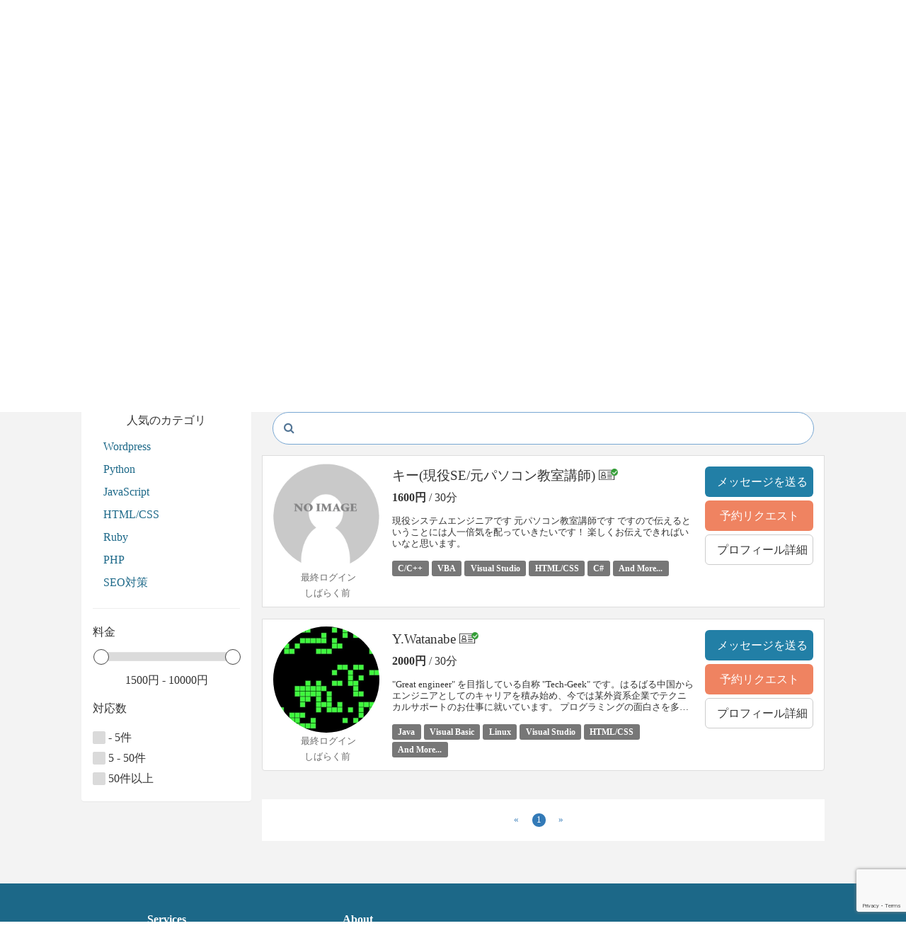

--- FILE ---
content_type: text/html; charset=UTF-8
request_url: https://techme.jp/expert?s=11
body_size: 64157
content:
<!DOCTYPE html>
<html>

<head>
  <meta charset="utf-8">
  <meta name="viewport" content="width=device-width, initial-scale=1">
  <meta name="csrf-token" content="3BdLBxAVn6M18WovqKEeFGSHyB5UOMcleP02MKAh">
  <meta property="og:title" content="３０分からできるプログラミングの個別相談" />
	<meta property="og:type" content="website" />
	<meta property="og:description" content="TechMeはプログラミングやWEB制作で困った時に、その道のプロである現役エンジニアにスポットでビデオチャット相談ができるサービスです。" />
	<meta property="og:url" content="https://techme.jp" />
	<meta property="og:site_name" content="TechMe" />
	<meta property="og:image" content="https://techme.jp/img/ogimage.png" />
  <meta property="fb:app_id" content="1920071648210416" />
      <meta name="description" content="TechMeはプログラミングやWEB制作で困った時に、その道のプロである現役エンジニアにスポットでビデオチャット相談ができるサービスです。">
        <title>プログラミングのスポット相談|TechMe</title>
    <link rel="stylesheet" href="https://maxcdn.bootstrapcdn.com/bootstrap/3.3.7/css/bootstrap.min.css" integrity="sha384-BVYiiSIFeK1dGmJRAkycuHAHRg32OmUcww7on3RYdg4Va+PmSTsz/K68vbdEjh4u" crossorigin="anonymous">
  <link rel="stylesheet" href="https://maxcdn.bootstrapcdn.com/font-awesome/4.7.0/css/font-awesome.min.css">
  <link rel="stylesheet" href="https://ajax.googleapis.com/ajax/libs/jqueryui/1.13.2/themes/base/jquery-ui.css">
  <link href="https://cdnjs.cloudflare.com/ajax/libs/select2/4.0.6-rc.0/css/select2.min.css" rel="stylesheet" />
  <!-- <link rel="stylesheet" href="https://techme.jp/css/style.css"> -->
  <link rel="stylesheet" href="/css/style-add.css">
  <link rel="stylesheet" href="/css/sp.css">
  <link rel="stylesheet" href="/css/custom.css?update=20240327">
  <link rel="shortcut icon" href="https://techme.jp/img/favicon.ico" />
  <style>
    header .navbar .navbar-header a.sp_menu_a {
      font-size: 1rem!important;
      margin-top: 0!important;
      font-family: "monospace"!important;
      color: #000 !important;
    }    
    .ui-datepicker {
      width: auto!important;
    }
    .ui-state-default, .ui-widget-content .ui-state-default, .ui-widget-header .ui-state-default, .ui-button, html .ui-button.ui-state-disabled:hover, html .ui-button.ui-state-disabled:active {
      text-align: center;
    }
    button.input_confirm:disabled {
      background-color: #b0b0b0;
      border: solid 1px #8f8f8f;
    }
  </style>
  <script>
  window.Laravel = {"csrfToken":"3BdLBxAVn6M18WovqKEeFGSHyB5UOMcleP02MKAh"};
  </script>
	<!-- Global site tag (gtag.js) - Google Analytics -->
	<script async src="https://www.googletagmanager.com/gtag/js?id=UA-113135602-1"></script>
	<script>
	  window.dataLayer = window.dataLayer || [];
	  function gtag(){dataLayer.push(arguments);}
	  gtag('js', new Date());

	  gtag('config', 'UA-113135602-1');
	</script>
  <style>
    li.notice-content:nth-child(n + 2) {
      border-top: solid 1px #dcdada;
    }
  </style>
</head>

<body>
  <header>
    <nav class="navbar">
      <div class="container">
        <div class="navbar-header">
          <button type="button" class="navbar-toggle collapsed" data-toggle="collapse" data-target="#navcol-1">
            <span class="sr-only">Toggle navigation</span>
            <span class="icon-bar"></span>
            <span class="icon-bar"></span>
            <span class="icon-bar"></span>
          </button>
          <a href="/" class="navbar-brand navbar-link">
            <img src="https://techme.jp/img/logo.png" height="45" alt="">
          </a>
                  </div>
          <div class="collapse navbar-collapse" id="navcol-1">
            <ul class="nav navbar-nav">
              <li class="dropdown" id="searchMenu"><a href="/expert">メンターを探す<span class="caret"></span></a>
                <ul class="dropdown-menu" id="hoverMenu" role="menu">
                                    <li><a href="#">プログラミング言語</a>
                    <ul class="dropdown-menu">
                                            <li><a href="/expert?s=1">HTML/CSS</a></li>
                                            <li><a href="/expert?s=14">Swift</a></li>
                                            <li><a href="/expert?s=13">Objective-C</a></li>
                                            <li><a href="/expert?s=12">VBA</a></li>
                                            <li><a href="/expert?s=11">Visual Basic</a></li>
                                            <li><a href="/expert?s=10">C#</a></li>
                                            <li><a href="/expert?s=9">C/C++</a></li>
                                            <li><a href="/expert?s=8">Go</a></li>
                                            <li><a href="/expert?s=7">Python</a></li>
                                            <li><a href="/expert?s=6">Java</a></li>
                                            <li><a href="/expert?s=5">Ruby</a></li>
                                            <li><a href="/expert?s=4">PHP</a></li>
                                            <li><a href="/expert?s=3">JavaScript</a></li>
                                            <li><a href="/expert?s=15">Kotlin</a></li>
                                          </ul>
                  </li>
                                    <li><a href="#">スマホアプリ</a>
                    <ul class="dropdown-menu">
                                            <li><a href="/expert?s=6">Java</a></li>
                                            <li><a href="/expert?s=13">Objective-C</a></li>
                                            <li><a href="/expert?s=14">Swift</a></li>
                                            <li><a href="/expert?s=15">Kotlin</a></li>
                                            <li><a href="/expert?s=48">Android Studio</a></li>
                                            <li><a href="/expert?s=50">Xcode</a></li>
                                          </ul>
                  </li>
                                    <li><a href="#">フレームワーク</a>
                    <ul class="dropdown-menu">
                                            <li><a href="/expert?s=29">jQuery</a></li>
                                            <li><a href="/expert?s=30">Bootstrap</a></li>
                                            <li><a href="/expert?s=32">React</a></li>
                                            <li><a href="/expert?s=59">Vue.js</a></li>
                                            <li><a href="/expert?s=33">AngularJS</a></li>
                                            <li><a href="/expert?s=34">Ruby on Rails</a></li>
                                            <li><a href="/expert?s=35">Laravel</a></li>
                                            <li><a href="/expert?s=36">CakePHP</a></li>
                                            <li><a href="/expert?s=37">Symfony</a></li>
                                            <li><a href="/expert?s=38">Django</a></li>
                                          </ul>
                  </li>
                                    <li><a href="#">CMS</a>
                    <ul class="dropdown-menu">
                                            <li><a href="/expert?s=39">Wordpress</a></li>
                                            <li><a href="/expert?s=40">EC-CUBE</a></li>
                                            <li><a href="/expert?s=41">Drupal</a></li>
                                            <li><a href="/expert?s=42">Movable Type</a></li>
                                          </ul>
                  </li>
                                    <li><a href="#">データベース/サーバー</a>
                    <ul class="dropdown-menu">
                                            <li><a href="/expert?s=16">Linux</a></li>
                                            <li><a href="/expert?s=25">MongoDB</a></li>
                                            <li><a href="/expert?s=24">SQLite</a></li>
                                            <li><a href="/expert?s=23">SQLServer</a></li>
                                            <li><a href="/expert?s=22">MySQL/MariaDB</a></li>
                                            <li><a href="/expert?s=21">PostgreSQL</a></li>
                                            <li><a href="/expert?s=20">Oracle</a></li>
                                            <li><a href="/expert?s=19">Heroku</a></li>
                                            <li><a href="/expert?s=18">Google Cloud Platform</a></li>
                                            <li><a href="/expert?s=17">AWS</a></li>
                                            <li><a href="/expert?s=26">Redis</a></li>
                                          </ul>
                  </li>
                                    <li><a href="#">環境構築</a>
                    <ul class="dropdown-menu">
                                            <li><a href="/expert?s=43">Git</a></li>
                                            <li><a href="/expert?s=44">Docker</a></li>
                                            <li><a href="/expert?s=45">VirtualBox</a></li>
                                            <li><a href="/expert?s=46">Vagrant</a></li>
                                          </ul>
                  </li>
                                    <li><a href="#">ソフト/ツール</a>
                    <ul class="dropdown-menu">
                                            <li><a href="/expert?s=47">XAMPP/MAMP</a></li>
                                            <li><a href="/expert?s=48">Android Studio</a></li>
                                            <li><a href="/expert?s=49">Visual Studio</a></li>
                                            <li><a href="/expert?s=50">Xcode</a></li>
                                            <li><a href="/expert?s=51">Atom</a></li>
                                          </ul>
                  </li>
                                    <li><a href="#">UI・UX/デザイン</a>
                    <ul class="dropdown-menu">
                                            <li><a href="/expert?s=1">HTML/CSS</a></li>
                                            <li><a href="/expert?s=27">Photoshop</a></li>
                                            <li><a href="/expert?s=28">Illustrator</a></li>
                                            <li><a href="/expert?s=60">Figma</a></li>
                                          </ul>
                  </li>
                                    <li><a href="#">WEBマーケティング</a>
                    <ul class="dropdown-menu">
                                            <li><a href="/expert?s=57">SEO対策</a></li>
                                            <li><a href="/expert?s=58">アクセス解析</a></li>
                                          </ul>
                  </li>
                                    <li><a href="#">その他</a>
                    <ul class="dropdown-menu">
                                            <li><a href="/expert?s=83">ドメイン・DNS設定</a></li>
                                            <li><a href="/expert?s=52">Scratch（スクラッチ）</a></li>
                                            <li><a href="/expert?s=53">MOONBlock</a></li>
                                            <li><a href="/expert?s=54">プログラミン</a></li>
                                            <li><a href="/expert?s=55">VISCUIT（ビスケット）</a></li>
                                            <li><a href="/expert?s=56">Codeorg</a></li>
                                          </ul>
                  </li>
                                    <li><a href="#">ノーコード</a>
                    <ul class="dropdown-menu">
                                          </ul>
                  </li>
                                  </ul>
                <li><a href="/questions">質問一覧を見る</a></li>
                <li class="pc-hidden"><a href="/guide">ご利用の流れ</a></li>
                <li class="pc-hidden"><a href="/faq">よくあるご質問</a></li>
                <li class="actions"><a class="" data-toggle="modal" role="button" href="#" id="post">質問を投稿する</a></li>
                                  <li class="pc-hidden"><a data-toggle="modal" data-target="#modalLogin">ログイン</a></li>
                              </ul>
              <!--投稿-->
              <div class="sm-hidden">
              <div class="navbar-right">
                                <p class="nav">
                  <a data-toggle="modal" data-target="#modalLogin">ログイン</a>
                  <i>/</i>
                  <a data-toggle="modal" data-target="#modalSignUp">新規登録</a>
                </p>
                              </div>

                            </div><!--sm-hidden-->
                <div class="modal fade" id="postSheet">
  <form action="/questions/add" method="post" class="postSheetForm" onsubmit="return preventDoubleClickForm(this);" >
    <dl>
      <dt>募集タイトル</dt>
      <dd><input type="text" name="title" value="" id="postTitle" placeholder="例 :  ページが真っ白になってしましました、だれか助けてください。" maxlength="40" required></dd>
    </dl>
    <dl>
      <dt>関連カテゴリを選択（複数選択可）</dt>
      <dd>
        <p style="font-size: 0.8rem;">※ なるべく多くのカテゴリを選択してください。選択したカテゴリのスキルのあるユーザーに通知されます。</p>
        <div class="input-group">
          <div class="input-group-addon"><i class="fa fa-graduation-cap"></i></div>
          <select id="skill_id" name="skill_id[]" class="select" multiple required>
                        <option value="1">HTML/CSS</option>
                        <option value="3">JavaScript</option>
                        <option value="4">PHP</option>
                        <option value="5">Ruby</option>
                        <option value="6">Java</option>
                        <option value="7">Python</option>
                        <option value="8">Go</option>
                        <option value="9">C/C++</option>
                        <option value="10">C#</option>
                        <option value="11">Visual Basic</option>
                        <option value="12">VBA</option>
                        <option value="13">Objective-C</option>
                        <option value="14">Swift</option>
                        <option value="15">Kotlin</option>
                        <option value="16">Linux</option>
                        <option value="17">AWS</option>
                        <option value="18">Google Cloud Platform</option>
                        <option value="19">Heroku</option>
                        <option value="20">Oracle</option>
                        <option value="21">PostgreSQL</option>
                        <option value="22">MySQL/MariaDB</option>
                        <option value="23">SQLServer</option>
                        <option value="24">SQLite</option>
                        <option value="25">MongoDB</option>
                        <option value="26">Redis</option>
                        <option value="27">Photoshop</option>
                        <option value="28">Illustrator</option>
                        <option value="29">jQuery</option>
                        <option value="30">Bootstrap</option>
                        <option value="31">Sass</option>
                        <option value="32">React</option>
                        <option value="33">AngularJS</option>
                        <option value="34">Ruby on Rails</option>
                        <option value="35">Laravel</option>
                        <option value="36">CakePHP</option>
                        <option value="37">Symfony</option>
                        <option value="38">Django</option>
                        <option value="39">Wordpress</option>
                        <option value="40">EC-CUBE</option>
                        <option value="41">Drupal</option>
                        <option value="42">Movable Type</option>
                        <option value="43">Git</option>
                        <option value="44">Docker</option>
                        <option value="45">VirtualBox</option>
                        <option value="46">Vagrant</option>
                        <option value="47">XAMPP/MAMP</option>
                        <option value="48">Android Studio</option>
                        <option value="49">Visual Studio</option>
                        <option value="50">Xcode</option>
                        <option value="51">Atom</option>
                        <option value="52">Scratch（スクラッチ）</option>
                        <option value="53">MOONBlock</option>
                        <option value="54">プログラミン</option>
                        <option value="55">VISCUIT（ビスケット）</option>
                        <option value="56">Codeorg</option>
                        <option value="57">SEO対策</option>
                        <option value="58">アクセス解析</option>
                        <option value="59">Vue.js</option>
                        <option value="60">Figma</option>
                        <option value="61">Hubspot</option>
                        <option value="62">kintone</option>
                        <option value="63">Shopify</option>
                        <option value="64">BASE</option>
                        <option value="65">カラーミーショップ</option>
                        <option value="66">STUDIO</option>
                        <option value="67">ペライチ</option>
                        <option value="68">Bubble</option>
                        <option value="69">Adalo</option>
                        <option value="70">Glide</option>
                        <option value="71">Zapier</option>
                        <option value="72">Wix</option>
                        <option value="73">Notion</option>
                        <option value="74">MailChimp</option>
                        <option value="75">SendGrid</option>
                        <option value="76">Asana</option>
                        <option value="77">Google Analytics</option>
                        <option value="78">Microsoft Clarity</option>
                        <option value="79">Search Console</option>
                        <option value="80">ChatGPT</option>
                        <option value="81">Solidity</option>
                        <option value="82">PageSpeed Insights</option>
                        <option value="83">ドメイン・DNS設定</option>
                        <option value="999">その他</option>
                      </select>
        </div>
      </dd>
    </dl>
    <dl>
      <dt>質問・相談内容を記入</dt>
      <dd><textarea name="contents" id="" cols="30" rows="8" placeholder="例 :) 　facebookログインの実装の仕方を教えてくれないでしょうか。" maxlength="5000" required></textarea></dd>
    </dl>
    <dl>
      <dt>報酬</dt>
      <dd>
        <div>
          <label><input type="radio" name="reward_type" value="1"> メンターの報酬金額に合わせる</label>
        </div>
        <div style="display: flex;margin-top: 8px;" class="reward_fixed">
          <label style="line-height: 2rem;">
          <input type="radio" name="reward_type" value="2" checked> 固定報酬</label>
          <div class="" style="margin-left: 20px;width: 150px;display: flex;">
            <input type="number" name="reward_price" value="5000" min="500">
            <span style="line-height: 2rem;margin-left: 10px;">円</span>
          </div>
        </div>
      </dd>
    </dl>
    <input type="hidden" name="_token" value="3BdLBxAVn6M18WovqKEeFGSHyB5UOMcleP02MKAh">
    <div class="clearfix mt1">
              <input type="button" onClick="javascript:location.href='/login';" id="postSubmit" class="pull-right btn-orange"  value="ログインして投稿する">
          </div>
  </form>
</div>               
    
              </div>
                
            </div>
          </nav>
        </header>

        
        
        
<style>
  .ui-state-default, .ui-widget-content .ui-state-default, .ui-widget-header .ui-state-default, .ui-button, html .ui-button.ui-state-disabled:hover, html .ui-button.ui-state-disabled:active {
    background: #ffffff;
    border-radius: 50%;
    border: solid 1px;
    /* padding: 10px; */
    padding: 15px;
    height: 3rem;
  }
  #range-slider .ui-state-default,
  #range-slider .ui-widget-content .ui-state-default {
    padding: 10px;
    height: auto;
  }
  .ui-widget-header {
    background: #dbdbdb;
  }
  .ui-widget.ui-widget-content {
    border: 1px solid #e2e2e2;
  }
  input[type="checkbox"]#supportNum1,
  input[type="checkbox"]#supportNum2,
  input[type="checkbox"]#supportNum3 {
    position: relative;
    width: 18px;
    height: 18px;
    border: 1px solid #dadada;
    background-color: #dadada;
    border-radius: 2px;
    vertical-align: -4px;
    -webkit-appearance: none;
      -moz-appearance: none;
            appearance: none;
  }
  input[type="checkbox"]#supportNum1:checked:before,
  input[type="checkbox"]#supportNum2:checked:before,
  input[type="checkbox"]#supportNum3:checked:before {
    position: absolute;
    top: 2px;
    left: 5px;
    transform: rotate(50deg);
    width: 6px;
    height: 9px;
    border-right: 2px solid #000;
    border-bottom: 2px solid #000;
    content: '';
  }
  .search_btn {
    background-color: #C9D8F8;
    border-radius: 20px;
    margin-top: 20px;
    width: 100%;
    padding: 10px;
    font-weight: bold;
  }
  label.check-wrap {
    margin-bottom: 5px;
  }
  /* pagination */
  .list-group nav {
    text-align: center;
  }
  .list-group nav ul.pagination {
    padding: 20px;
    background-color: white;
  }
  .list-group nav ul.pagination > li > a,
  .list-group nav ul.pagination > li > span {
    border: none;
    border-radius: 20px;
    font-size: 0.8rem;
    line-height: 1.2rem;
    margin-left: 16px;
  }

  #pager {
    margin: 40px 0;
  }

  #pager .paginationjs-pages ul {
    list-style: none;
    display: flex;
    justify-content: center;
    align-items: center;
  }

  #pager .paginationjs-pages li:not(:first-child, :last-child) {
    padding: .5em;
    border: 1px solid #000;
  }

  #pager .paginationjs-pages li {
    margin-right: 1em;
  }

  #pager .paginationjs-pages li a {
    text-decoration: none;
    color: #000;
  }

  #pager .active {
    background-color: #000;
  }

  #pager .paginationjs-pages .active a {
    color: #fff;
  }

  #pager .paginationjs-pages ul {
    padding: 20px;
    background-color: white;
  }
  #pager .paginationjs-pages ul > li,
  #pager .paginationjs-pages ul > li > a,
  #pager .paginationjs-pages ul > li > span {
    border: none!important;
    border-radius: 20px;
    font-size: 0.8rem;
    line-height: 1.2rem;
  }
  #pager .paginationjs-pages ul > li > a {
    border: none;
    border-radius: 20px;
    font-size: 0.8rem;
    line-height: 1.2rem;
    margin-left: 6px;
    margin-right: 6px;
    color: #337ab7;
  }
  #pager .paginationjs-pages ul > li:hover {
    color: #23527c;
    background-color: #eee;
  }
  #pager .paginationjs-pages ul .active {
    z-index: 3;
    color: #fff;
    cursor: default;
    background-color: #337ab7;
    border-color: #337ab7;    
  }
</style>

<div class="bg-overlay">
  <div class="text-center container">
    <h1 class="mt2">
      Visual Basic    </h1>
    <h4 class="mt2">
            Visual Basicに関して何かお困りですか？<br>
      Visual Basicについて教えてくれるメンターを探そう！
          </h4>
	      <a type="button" href="https://techme.jp/login" class="btn btn-red btn-lg mt2">一括でメンターを募る</a>
	  </div>
</div>
<div class="bg_gray">
  <div class="container">
    
    <div class="bread_crumb">
      <ul>
        <li>HOME</li>
        <li>></li>
        <li>
          Visual Basic        </li>
      </ul>
    </div>

    <div class="row" id="list">
      
      <div class="col-md-3 col-xs-12">
        
        <div class="panel">
          <div class="panel-body">
            <h3>人気のカテゴリ</h3>
            <ul id="sideSearchCate">
                            <li><a href="/expert?s=39">Wordpress</a></li>
                            <li><a href="/expert?s=7">Python</a></li>
                            <li><a href="/expert?s=3">JavaScript</a></li>
                            <li><a href="/expert?s=1">HTML/CSS</a></li>
                            <li><a href="/expert?s=5">Ruby</a></li>
                            <li><a href="/expert?s=4">PHP</a></li>
                            <li><a href="/expert?s=57">SEO対策</a></li>
                          </ul>
            <hr>
            <p>料金</p>
            <div class="text-center" style="margin: 10px;">
              <div id="range-slider" class="mt1" style="width: 100%;"></div>
              <div class="mt1">
                <input id="range-slider-min" type="text" value="1500" style="display: none;"/>
                <span id="range-slider-min-span"></span>円
                <span>-</span>
                <input id="range-slider-max" type="text" value="10000" style="display: none;"/>
                <span id="range-slider-max-span"></span>円
              </div>
            </div>
            <p class="mt1">対応数</p>
            <div class="mt1">
              <label class="check-wrap" for="supportNum1">
                <input type="checkbox" id="supportNum1" value="1"> - 5件
              </label>
            </div>
            <div>
              <label class="check-wrap" for="supportNum2">
                <input type="checkbox" id="supportNum2" value="2"> 5 - 50件
              </label>
            </div>
            <div>
              <label class="check-wrap" for="supportNum3">
                <input type="checkbox" id="supportNum3" value="3"> 50件以上
              </label>
            </div>
          </div>
        </div>
      </div>


      <div class="list-group col-md-9 col-xs-12">

        <div class="free-word-search-wrap">
          <div class="search-box">
            <input type="text" oninput="search_text()" id="freeword" placeholder="">
            <button type="button" id="freeword-search-btn">
                <i class="fa fa-search fa-fw"></i>
            </button>
          </div>
        </div>

        <div id="message-wrap">
        </div>
        <div id="mentors-list-wrap">
        </div>
        <section id="pager"></section>

      </div>

    </div>
  </div>
</div>


        <footer>
          <div class="container">
            <div class="row">
              <div class="col-md-3 col-xs-6 item">
                <h3>Services</h3>
                <ul>
                  <li><a href="/expert">メンター一覧</a></li>
                  <li><a href="/guide">ご利用の流れ</a></li>
                  <li><a href="/faq">よくある質問</a></li>
                  <li><a href="https://techmebrains.co.jp/contact">お問い合わせ</a></li>
                </ul>
              </div>
              <div class="col-md-3 col-xs-6 item">
                <h3>About</h3>
                <ul>
                  <li><a href="/sct">特定商取引法に関する表示</a></li>
                  <li><a href="/poricy">プライバシーポリシー</a></li>
                  <li><a href="/agreement">利用規約</a></li>
                  <li><a href="https://techmebrains.co.jp">運営会社</a></li>
                </ul>
              </div>
              <div class="col-xs-6  item text">
                <div class="fb-page" data-href="https://www.facebook.com/Techme.co.jp/" data-tabs="timeline" data-width="500" data-height="70" data-small-header="false" data-adapt-container-width="true" data-hide-cover="false" data-show-facepile="true"><blockquote cite="https://www.facebook.com/Techme.co.jp/" class="fb-xfbml-parse-ignore"><a href="https://www.facebook.com/Techme.co.jp/">株式会社テックミーブレインズ</a></blockquote></div>
              </div>
            </div>
          </div>
          <p class="copyright">© Copyright 2022 TechMe All right reserved.</p>
        </footer>

        <div id="fb-root"></div>

                  <div class="container modal fade" id="modalLogin">

  <div class="omb_login modal-dialog">
    <div class="modal-content">
      <div class="modal-header">
        <h3>ログイン</h3>
      </div>

      <div class="modal-body">
        <div class="row omb_row-sm-offset-3 omb_socialButtons">
          <div class="col-xs-4">
            <a href="/login/facebook" class="btn btn-lg btn-block omb_btn-facebook">
              <i class="fa fa-facebook visible-xs"></i>
              <span class="hidden-xs">Facebook</span>
            </a>
          </div>
          <div class="col-xs-4">
            <a href="/login/twitter" class="btn btn-lg btn-block omb_btn-twitter">
              <i class="fa fa-twitter visible-xs"></i>
              <span class="hidden-xs">Twitter</span>
            </a>
          </div>
          <div class="col-xs-4">
            <a href="/login/github" class="btn btn-lg btn-block omb_btn-git">
              <i class="fa fa-google-plus visible-xs"></i>
              <span class="hidden-xs">GitHub</span>
            </a>
          </div>
        </div>

        <div class="loginOr">
          <hr>
          <span>or</span>
        </div>

        <div class="row">
          <div class="col-xs-12">
            <form role="form" method="POST" action="https://techme.jp/login">
              <input type="hidden" name="_token" value="3BdLBxAVn6M18WovqKEeFGSHyB5UOMcleP02MKAh">
              <div class="mb05">
                <input id="email" type="email" class="form-control" name="email" value="" placeholder="メールアドレスを入力してください。" required autofocus>

                              </div>
              <div>
                <input id="password" type="password" class="form-control" name="password" placeholder="パスワードを入力してください。" required>

                              </div>
                            <div style="display: flex; justify-content: center!important; margin-top: 15px;">
                <script src="https://www.google.com/recaptcha/api.js?render=6LcH-fMqAAAAALsJWhnCgAnH9mGv4bJnh58ErmS9"></script>
                <script>
                  grecaptcha.ready(function() {
                    grecaptcha.execute("6LcH-fMqAAAAALsJWhnCgAnH9mGv4bJnh58ErmS9", { action: 'submit' }).then(function(token) {
                      document.getElementById('g-recaptcha-response-2').value = token;
                    });
                  });
                </script>
                <input type="hidden" name="g-recaptcha-response" id="g-recaptcha-response-2">
              </div>
              <div class="col-sm-6 text-left">
                <label class="checkbox">
                  <input type="checkbox" name="remember" > ログイン状態を保存
                </label>
              </div>
              <button class="btn btn-lg btn-primary btn-block" type="submit">ログイン</button>
            </form>
          </div>
        </div>
        <div class="row modal-footer">
<!--
          <div class="col-sm-6">
            <p class="text-left">
              <a class="deco" data-toggle="modal" data-target="#modalSignUp">
                新規会員登録
              </a>
            </p>
          </div>
-->
          <div class="col-sm-12">
            <p class="text-right">
              <a class="deco" href="https://techme.jp/password/reset">
                パスワードを忘れた方
              </a>
            </p>
          </div>
        </div>

      </div>
    </div>
  </div>
</div>
          <div class="container modal fade" id="modalSignUp">

  <div class="omb_login modal-dialog">
    <div class="modal-content">
      <div class="modal-header">
        <h3>新規会員登録</h3>
        <p class="confirm-poricy">下記のSNSボタンをクリック又は登録することで、<a href="/agreement" class="deco">利用規約</a>、及び、<a href="/poricy" class="deco">個人情報の取扱い</a>に<br> 同意したものと見なされます。なお、ユーザーの許可なく投稿することはありません。</p>
      </div>

      <div class="modal-body">
        <div class="row omb_row-sm-offset-3 omb_socialButtons">
          <div class="col-xs-4">
            <a href="/login/facebook" class="btn btn-lg btn-block omb_btn-facebook">
              <i class="fa fa-facebook visible-xs"></i>
              <span class="hidden-xs">Facebook</span>
            </a>
          </div>
          <div class="col-xs-4">
            <a href="/login/twitter" class="btn btn-lg btn-block omb_btn-twitter">
              <i class="fa fa-twitter visible-xs"></i>
              <span class="hidden-xs">Twitter</span>
            </a>
          </div>
          <div class="col-xs-4">
            <a href="/login/github" class="btn btn-lg btn-block omb_btn-git">
              <i class="fa fa-google-plus visible-xs"></i>
              <span class="hidden-xs">GitHub</span>
            </a>
          </div>
        </div>

        <div class="loginOr">
          <hr>
          <span>or</span>
        </div>

        <div class="row">
          <div class="col-xs-12">
            <form class="form-horizontal" role="form" method="POST" action="https://techme.jp/register" >
              <input type="hidden" name="_token" value="3BdLBxAVn6M18WovqKEeFGSHyB5UOMcleP02MKAh">
              <div class="mb05">
                <input id="email" type="email" class="form-control" name="email" value="" placeholder="メールアドレスを入力してください。" required>

                              </div>
              <div class="mb05">
                <input id="password" type="password" class="form-control" name="password" placeholder="パスワードを入力してください。" required>

                              </div>
              
              <div>
                <input id="password-confirm" type="password" class="form-control" name="password_confirmation" placeholder="パスワード確認用" required>
              </div>
              <div class="mb05">
                <div style="display: flex; justify-content: center!important; margin-top: 15px;">
                  <script src="https://www.google.com/recaptcha/api.js?render=6LcH-fMqAAAAALsJWhnCgAnH9mGv4bJnh58ErmS9"></script>
                  <script>
                    grecaptcha.ready(function() {
                      grecaptcha.execute("6LcH-fMqAAAAALsJWhnCgAnH9mGv4bJnh58ErmS9", { action: 'submit' }).then(function(token) {
                        document.getElementById('g-recaptcha-response-1').value = token;
                      });
                    });
                  </script>
                  <input type="hidden" name="g-recaptcha-response" id="g-recaptcha-response-1">  
                </div>

                              </div>
              <label class="checkbox text-center">
              </label>
              <button class="btn btn-lg btn-primary btn-block" type="submit">新規会員登録（無料）</button>
            </form>
          </div>
        </div>
      </div>
    </div>
  </div>
</div>
        
        <script>(function(d, s, id) {
          var js, fjs = d.getElementsByTagName(s)[0];
          if (d.getElementById(id)) return;
          js = d.createElement(s); js.id = id;
          js.src = 'https://connect.facebook.net/ja_JP/sdk.js#xfbml=1&version=v2.12&appId=1920071648210416&autoLogAppEvents=1';
          fjs.parentNode.insertBefore(js, fjs);
        }(document, 'script', 'facebook-jssdk'));</script>
        <script src="https://ajax.googleapis.com/ajax/libs/jquery/3.6.0/jquery.min.js"></script>
        <script src="https://maxcdn.bootstrapcdn.com/bootstrap/3.3.7/js/bootstrap.min.js" integrity="sha384-Tc5IQib027qvyjSMfHjOMaLkfuWVxZxUPnCJA7l2mCWNIpG9mGCD8wGNIcPD7Txa" crossorigin="anonymous"></script>
        <script src="https://ajax.googleapis.com/ajax/libs/jqueryui/1.13.2/jquery-ui.min.js"></script>
        <script src="https://cdnjs.cloudflare.com/ajax/libs/select2/4.0.6-rc.0/js/select2.min.js"></script>
        <script type="text/javascript" src="https://techme.jp/js/thanks.js"></script>
        <script type="text/javascript" src="https://techme.jp/js/common.js"></script>
<script type="text/javascript" src="https://techme.jp/js/expert/calender.js"></script>
<script type="text/javascript" src="https://techme.jp/js/pagination.js"></script>
<script>

  let default_min = Number($("#range-slider-min").val());
  let default_max = Number($("#range-slider-max").val());
  let create_min = Number($("#range-slider-min").val());
  let create_max = Number($("#range-slider-max").val());
  $("#range-slider-max-span").text(create_max);
  $("#range-slider-min-span").text(create_min);
  $('#range-slider').slider({
    min: default_min,
    max: default_max,
    step: 100,
    range: true,
    values: [create_min, create_max],
    change: function(e, ui) {
      $('#range-slider-min').val(ui.values[0]).trigger('change');
      $('#range-slider-max').val(ui.values[1]).trigger('change');
    },
    create: function(e, ui) {
      $('#range-slider-min').val(create_min).trigger('change');
      $('#range-slider-max').val(create_max).trigger('change');
    }
  });

  $(document).on('change', '#range-slider-max', function() {
    $("#range-slider-max-span").text($("#range-slider-max").val());
    search_exec();                
  });
  $(document).on('change', '#range-slider-min', function() {
    $("#range-slider-min-span").text($("#range-slider-min").val());
    search_exec();                
  });
  $(document).on('click', '#supportNum1, #supportNum2, #supportNum3', function() {
    search_exec();
  });

  function getParam(name, url) {
    if (!url) url = window.location.href;
    name = name.replace(/[\[\]]/g, "\\$&");
    var regex = new RegExp("[?&]" + name + "(=([^&#]*)|&|#|$)"),
      results = regex.exec(url);
    if (!results) return null;
    if (!results[2]) return '';
    return decodeURIComponent(results[2].replace(/\+/g, " "));
  }

  // let freeword = getParam("freeword");
  // if (freeword != null && freeword != undefined) {
  //   $("#freeword").val(freeword);
  // }
  
  function search_exec(){
    $("#mentors-list-wrap").empty();
    $("#message-wrap").empty();
    let params = "";
    if ($("#freeword").val() != "") {
      if (params=="") { params+="?"; } else { params+="&"; }
      params += "freeword="+$("#freeword").val();
    }
    let support_num = "";
    if ( $("#supportNum1").prop('checked') ) {
      support_num = "1";
    }
    if ( $("#supportNum2").prop('checked') ) {
      if ( support_num != "" ) { support_num += "," }
      support_num += "2";
    }
    if ( $("#supportNum3").prop('checked') ) {
      if ( support_num != "" ) { support_num += "," }
      support_num += "3";
    }
    if (support_num != "") {
      if (params=="") { params+="?"; } else { params+="&"; }
      params += "support_num="+support_num;
    }
    if ($("#range-slider-min").val() != "") {
      if (params=="") { params+="?"; } else { params+="&"; }
      params += "price_min="+$("#range-slider-min").val();
    }
    if ($("#range-slider-max").val() != "") {
      if (params=="") { params+="?"; } else { params+="&"; }
      params += "price_max="+$("#range-slider-max").val();
    }
    let skill_id = getParam("s");
    if (skill_id != null && skill_id != undefined) {
      if (params=="") { params+="?"; } else { params+="&"; }
      params += "s="+skill_id;
    }

    $.ajax({
      async: false,
      type: 'get',
      url: '/ajax/mentors'+params,
      headers: {
        'X-CSRF-TOKEN': $('meta[name="csrf-token"]').attr('content')
      },
    })
    .done(function(data){
      if ( data['mentors'] ) {
        if ( data['mentors'].length == 0 ) {
          let message_wrap_html = '<div class="text-center">メンターはまだいません。</div>';
          $("#message-wrap").html(message_wrap_html);
          window.scroll({
            top: $('#freeword').offset().top,
            behavior: 'smooth'
          });
        } else {
          $('#pager').pagination({
            dataSource: function (done) {
              var result = [];
              for (var i = 0; i < data['mentors'].length; i++) {
                result.push(data['mentors'][i]);
              }
              done(result);
            },
            pageSize: 10,
            pageRange: 3,
            ellipsisText: '...',
            prevText: '«',
            nextText: '»',
            callback: function (data, pagination) {
              $('#mentors-list-wrap').html(setNums(data));
              window.scroll({
                top: $('#freeword').offset().top,
                behavior: 'smooth'
              });
            }
          });            
        }
      }
    })
    .fail(function(data){
      console.log(data);
      console.log("error");
    });
  }
  search_exec();

  function setNums(nums) {
    return nums.map(function (nums) {
      var current_html = "";
      var current_mentor = nums;
      console.log(current_mentor);

      current_html += '<a href="'+current_mentor["expert_url"]+'">';
      current_html += ' <div class="list-group-item mb1 hover_shadow">';

      current_html += '  <div class="media text-center">';
      current_html += '   <figure class="pull-left">';
      let current_mentor_image = current_mentor["image"];
      if ( current_mentor["image"] == null || current_mentor["image"] == "" ) {
        current_mentor_image = '/img/noimage.png';
      }
      current_html += '    <p class="img_circle" style="background-image: url('+"'"+current_mentor_image+"'"+')"></p>';
      current_html += '   </figure>';

      current_html += '   <span class="last-login">';
      if ( current_mentor["is_online"] ) {
        current_html += '    <span class="is-online">●</span>オンライン';
      } else {
        current_html += '    最終ログイン<br>'+current_mentor["lash_login"];
      }
      current_html += '   </span>';
      current_html += '  </div>';

      current_html += '  <div class="list-grounp-center">';
      current_html += '   <h4 class="list-group-item-heading">'+current_mentor["display_name"];
      if ( String(current_mentor["judge_state"]) == "2" ) {
        current_html += '    <img style="height: 1rem;margin-right: 6px;" src="/img/judge_state_ok.jpg">';
      } 
      current_html += '    <span class="rating">';
      if ( current_mentor["is_new"] ) {
        current_html += '     <span class="star">NEW!</span>';        
      } 
      current_html += '    </span>';
      current_html += '   </h4>';

      current_html += '   <p><span class="price">'+String(current_mentor["remuneration"])+'円</span> / 30分</p>';
      current_html += '   <p class="list-group-item-text mt1 mb1 cutsom_height" style="-webkit-box-orient: vertical;">'+current_mentor["long_profile"]+'</p>';

      current_html += '   <p>';
      for (var ii = 0; ii < current_mentor["skills"].length; ii++) {
        current_html += '    <span class="label label-default">'+String(current_mentor["skills"][ii]["name"])+'</span>';
      }
      if ( !current_mentor["skill_low"] ) {
        current_html += '    <span class="label label-default">And More...</span>';
      }
      current_html += '   </p>';
      current_html += '  </div>';

      current_html += '  <div class="text-center list-group-right">';
      if ( current_mentor["is_guest"] || !current_mentor["is_myself"] ) {
        if ( String(current_mentor["message_permission"]) == "1" ) {
          if ( current_mentor["user_email"] == null || current_mentor["user_email"] == "" ) {
            current_html += '   <a href="javascript:void(0);" class="errorModalDisp" data-str="メッセージ">';
          } else {
            current_html += '   <a href="'+current_mentor["post_url"]+'">';
          }
          current_html += '    <button type="button" class="btn btn-lt-base btn-lg btn-block ">メッセージを送る</button>';
          current_html += '   </a>';
        }
        if ( current_mentor["user_email"] == null || current_mentor["user_email"] == "" ) {
          current_html += '   <button type="button" class="btn btn-lt-orange btn-lg btn-block reserve errorModalDisp" data-toggle="modal" data-str="予約">予約リクエスト</button>';
        } else {
          if ( String(current_mentor["reservation_request_permission"]) == "0" ) {
            current_html += '   <button type="button" class="btn btn-lg btn-block reserve" data-toggle="modal" data-expert-id="'+String(current_mentor["id"])+'" data-remuneration="'+String(current_mentor["remuneration"])+'" disabled>受付休止中</button>';
          } else {
            current_html += '   <button type="button" class="btn btn-lt-orange btn-lg btn-block reserve" data-toggle="modal" data-expert-id="'+String(current_mentor["id"])+'" data-remuneration="'+String(current_mentor["remuneration"])+'">予約リクエスト</button>';
          }
        }
      }

      current_html += '   <a href="'+current_mentor["expert_url"]+'"><button type="button" class="btn btn-default btn-lg btn-block">プロフィール詳細</button></a>';
      current_html += '  </div>';

      // include('expert/calender')
      current_html += '  <div class="modal fade" id="openCalender-'+String(current_mentor["id"])+'" >';

      current_html += '   <input type="hidden" id="reservation_display_time" value="'+String(current_mentor["reservation_display_time"])+'">';
      current_html += '   <div class="container selectDateTime">';
      current_html += '    <div class="text-center mb2 input-form"><h3>'+String(current_mentor["display_name"])+' さんへ予約をリクエストする</h3></div>';

      current_html += '    <div class="row input-form">';
      current_html += '     <div class="col-sm-6">';
      current_html += '      <ul class="list-group flex-start" id="ableCards">';
      for (var iii = 0; iii < current_mentor["chat_available_times"].length; iii++) {
        current_html += '       <li class="list-group-item rsv_ok">';
        current_html += '        <span>'+String(current_mentor["chat_available_times"][iii]["week"])+'</span><br>';
        current_html += '        <span>'+String(current_mentor["chat_available_times"][iii]["start_time"])+'~'+String(current_mentor["chat_available_times"][iii]["end_time"])+'</span>';
        current_html += '       </li>';
      }
      current_html += '       <span class="reserveCards"></span>';
      current_html += '      </ul>';
      current_html += '      <div class="calendar"><div class="datepicker"></div></div>';
      current_html += '     </div>';

      current_html += '     <div class="col-sm-5 col-sm-offset-1">';
      current_html += '      <form action="/mypage/schedule/reserve" class="rsv_form" method="post">';
      current_html += '       <p>日付 <input name="disp_rsv_date" class="disp_rsv_date" type="text" readonly><input name="rsv_date" class="rsv_date" type="text"></p>';
      current_html += '       <div class="flex-start">';
      current_html += '        <p>開始時間';
      current_html += '         <select name="rsv_st_time" class="rsv_st_time">';
                              current_html += '          <option value="0:00" label="0:00">0:00</option>';
                                current_html += '          <option value="0:30" label="0:30">0:30</option>';
                                current_html += '          <option value="1:00" label="1:00">1:00</option>';
                                current_html += '          <option value="1:30" label="1:30">1:30</option>';
                                current_html += '          <option value="2:00" label="2:00">2:00</option>';
                                current_html += '          <option value="2:30" label="2:30">2:30</option>';
                                current_html += '          <option value="3:00" label="3:00">3:00</option>';
                                current_html += '          <option value="3:30" label="3:30" selected>3:30</option>';
                                current_html += '          <option value="4:00" label="4:00">4:00</option>';
                                current_html += '          <option value="4:30" label="4:30">4:30</option>';
                                current_html += '          <option value="5:00" label="5:00">5:00</option>';
                                current_html += '          <option value="5:30" label="5:30">5:30</option>';
                                current_html += '          <option value="6:00" label="6:00">6:00</option>';
                                current_html += '          <option value="6:30" label="6:30">6:30</option>';
                                current_html += '          <option value="7:00" label="7:00">7:00</option>';
                                current_html += '          <option value="7:30" label="7:30">7:30</option>';
                                current_html += '          <option value="8:00" label="8:00">8:00</option>';
                                current_html += '          <option value="8:30" label="8:30">8:30</option>';
                                current_html += '          <option value="9:00" label="9:00">9:00</option>';
                                current_html += '          <option value="9:30" label="9:30">9:30</option>';
                                current_html += '          <option value="10:00" label="10:00">10:00</option>';
                                current_html += '          <option value="10:30" label="10:30">10:30</option>';
                                current_html += '          <option value="11:00" label="11:00">11:00</option>';
                                current_html += '          <option value="11:30" label="11:30">11:30</option>';
                                current_html += '          <option value="12:00" label="12:00">12:00</option>';
                                current_html += '          <option value="12:30" label="12:30">12:30</option>';
                                current_html += '          <option value="13:00" label="13:00">13:00</option>';
                                current_html += '          <option value="13:30" label="13:30">13:30</option>';
                                current_html += '          <option value="14:00" label="14:00">14:00</option>';
                                current_html += '          <option value="14:30" label="14:30">14:30</option>';
                                current_html += '          <option value="15:00" label="15:00">15:00</option>';
                                current_html += '          <option value="15:30" label="15:30">15:30</option>';
                                current_html += '          <option value="16:00" label="16:00">16:00</option>';
                                current_html += '          <option value="16:30" label="16:30">16:30</option>';
                                current_html += '          <option value="17:00" label="17:00">17:00</option>';
                                current_html += '          <option value="17:30" label="17:30">17:30</option>';
                                current_html += '          <option value="18:00" label="18:00">18:00</option>';
                                current_html += '          <option value="18:30" label="18:30">18:30</option>';
                                current_html += '          <option value="19:00" label="19:00">19:00</option>';
                                current_html += '          <option value="19:30" label="19:30">19:30</option>';
                                current_html += '          <option value="20:00" label="20:00">20:00</option>';
                                current_html += '          <option value="20:30" label="20:30">20:30</option>';
                                current_html += '          <option value="21:00" label="21:00">21:00</option>';
                                current_html += '          <option value="21:30" label="21:30">21:30</option>';
                                current_html += '          <option value="22:00" label="22:00">22:00</option>';
                                current_html += '          <option value="22:30" label="22:30">22:30</option>';
                                current_html += '          <option value="23:00" label="23:00">23:00</option>';
                                current_html += '          <option value="23:30" label="23:30">23:30</option>';
                    current_html += '         </select> ～ </p>';
      current_html += '        <p>終了時間';
      current_html += '         <select name="rsv_end_time" class="rsv_end_time">';
                              current_html += '          <option value="0:00" label="0:00">0:00</option>';
                                current_html += '          <option value="0:30" label="0:30">0:30</option>';
                                current_html += '          <option value="1:00" label="1:00">1:00</option>';
                                current_html += '          <option value="1:30" label="1:30">1:30</option>';
                                current_html += '          <option value="2:00" label="2:00">2:00</option>';
                                current_html += '          <option value="2:30" label="2:30">2:30</option>';
                                current_html += '          <option value="3:00" label="3:00">3:00</option>';
                                current_html += '          <option value="3:30" label="3:30">3:30</option>';
                                current_html += '          <option value="4:00" label="4:00" selected>4:00</option>';
                                current_html += '          <option value="4:30" label="4:30">4:30</option>';
                                current_html += '          <option value="5:00" label="5:00">5:00</option>';
                                current_html += '          <option value="5:30" label="5:30">5:30</option>';
                                current_html += '          <option value="6:00" label="6:00">6:00</option>';
                                current_html += '          <option value="6:30" label="6:30">6:30</option>';
                                current_html += '          <option value="7:00" label="7:00">7:00</option>';
                                current_html += '          <option value="7:30" label="7:30">7:30</option>';
                                current_html += '          <option value="8:00" label="8:00">8:00</option>';
                                current_html += '          <option value="8:30" label="8:30">8:30</option>';
                                current_html += '          <option value="9:00" label="9:00">9:00</option>';
                                current_html += '          <option value="9:30" label="9:30">9:30</option>';
                                current_html += '          <option value="10:00" label="10:00">10:00</option>';
                                current_html += '          <option value="10:30" label="10:30">10:30</option>';
                                current_html += '          <option value="11:00" label="11:00">11:00</option>';
                                current_html += '          <option value="11:30" label="11:30">11:30</option>';
                                current_html += '          <option value="12:00" label="12:00">12:00</option>';
                                current_html += '          <option value="12:30" label="12:30">12:30</option>';
                                current_html += '          <option value="13:00" label="13:00">13:00</option>';
                                current_html += '          <option value="13:30" label="13:30">13:30</option>';
                                current_html += '          <option value="14:00" label="14:00">14:00</option>';
                                current_html += '          <option value="14:30" label="14:30">14:30</option>';
                                current_html += '          <option value="15:00" label="15:00">15:00</option>';
                                current_html += '          <option value="15:30" label="15:30">15:30</option>';
                                current_html += '          <option value="16:00" label="16:00">16:00</option>';
                                current_html += '          <option value="16:30" label="16:30">16:30</option>';
                                current_html += '          <option value="17:00" label="17:00">17:00</option>';
                                current_html += '          <option value="17:30" label="17:30">17:30</option>';
                                current_html += '          <option value="18:00" label="18:00">18:00</option>';
                                current_html += '          <option value="18:30" label="18:30">18:30</option>';
                                current_html += '          <option value="19:00" label="19:00">19:00</option>';
                                current_html += '          <option value="19:30" label="19:30">19:30</option>';
                                current_html += '          <option value="20:00" label="20:00">20:00</option>';
                                current_html += '          <option value="20:30" label="20:30">20:30</option>';
                                current_html += '          <option value="21:00" label="21:00">21:00</option>';
                                current_html += '          <option value="21:30" label="21:30">21:30</option>';
                                current_html += '          <option value="22:00" label="22:00">22:00</option>';
                                current_html += '          <option value="22:30" label="22:30">22:30</option>';
                                current_html += '          <option value="23:00" label="23:00">23:00</option>';
                                current_html += '          <option value="23:30" label="23:30">23:30</option>';
                                current_html += '          <option value="24:00" label="24:00">24:00</option>';
                    current_html += '         </select></p>';
      current_html += '       </div>';
      current_html += '       <div>';
      current_html += '        <p>依頼金額：<span class="payment_price"></span> 円</p>';
      current_html += '        <input type="hidden" value="0" name="fixed_payment_price">';
      current_html += '       </div>';
                  current_html += '       <p><textarea name="rsv_comment" cols="45" rows="4" placeholder="事前に伝えておきたい情報や、何かコメントがあればご記入ください。" maxlength="300"></textarea></p>';
      current_html += '       <p>';
      current_html += '        <input type="hidden" value="'+String(current_mentor["id"])+'" name="expert_id">';
      current_html += '        <input type="hidden" name="_token" value="3BdLBxAVn6M18WovqKEeFGSHyB5UOMcleP02MKAh">';
              current_html += '        <input type="" class="btn btn-danger btn-lg" value="ログインが必要です" disabled>';
            current_html += '       </p>';
      current_html += '      </form>';
      current_html += '     </div>';
      current_html += '    </div>';

      current_html += '    <div class="row send-form" style="display:none;">';
      current_html += '     <div class="col-sm-2"></div>';
      current_html += '     <div class="col-sm-8 text-center">';
      current_html += '      <div class="text-center"><h3>予約内容の確認</h3></div>';
      current_html += '      <div class="text-left">';
      current_html += '       <p class="mt3"><strong>■予約内容</strong></p>';
      current_html += '       <p class="mt1">カテゴリ：<span class="confirm_skill_name"></span></p>';
      current_html += '       <p class="mt1">希望日時：<span class="confirm_rsv_time"></span></p>';
      current_html += '       <p class="mt1">依頼金額：<span class="confirm_payment_price"></span></p>';
      current_html += '       <p style="font-size: 0.8rem;">※メンターが承認しない限り費用は発生しません。</p>';
                  current_html += '       <p class="mt1">お支払金額：<span class="confirm_tax_price"></span></p>';
      current_html += '       <p class="mt1">コメント：<span class="confirm_comment" style="white-space: pre-wrap;"></span></p>';
      current_html += '       <div class="mt2 text-center">';
      current_html += '        <input type="button" class="input_back btn btn-default btn-lg" value="戻る">';
      current_html += '        <input type="button" class="send_exec btn btn-success btn-lg" value="予約リクエストを送信する">';
      current_html += '       </div>';
      current_html += '      </div>';
      current_html += '     </div>';
      current_html += '     <div class="col-sm-2"></div>';
      current_html += '    </div>';

      current_html += '   </div>';
      current_html += '  </div>';
      // include('expert/calender')

      current_html += ' </div>';
      current_html += '</a>';

      return current_html;
    })
  }

  var stime;
  function search_text(){
    if(stime){clearTimeout(stime);}
    stime = setTimeout(searchWrap, 700);
  }
  function searchWrap(){
    search_exec();
  }

</script>

        <script>
        $('#searchMenu').hover(
          function(){
            $('#hoverMenu').toggle();
          });
          $('#hoverMenu').children('li').hover(
            function(){
              $(this).children('.dropdown-menu').toggle();
            });
            //投稿
            $("#post").click(function(){
              $("#postSheet").modal();
            });
            $("#fixedPost").click(function(){ // 固定報酬のモーダル
              $("#postSheet").modal();
            });
            $("#offerAll").click(function(){
              $("#postSheet").modal();
            });
            $("#startQuestion").click(function(){
              $("#postSheet").modal();
            });
            // エラーモーダル
            $(document).on("click", ".errorModalDisp", function(){
              $("#modal-error-text").text($(this).attr('data-str'));
              $("#errorModal").modal();
            });

            /*バリデーション（登録とログイン同じ。フロントでAjaxの方が良い）*/
          </script>
          
          <script>
          $(function(){
            //scrollTop
            $(".scrollTop").click(function(){
              $("html,body").animate({scrollTop:0},500);
            });
            $('[data-toggle="tooltip"]').tooltip()
          });

          function preventDoubleClickForm(form)
          {
            form.postSubmit.disabled = true;
            return true;
          }

        </script>
      <script src="https://tmweb.jp/trackme/tracker.min.js"></script>
      <!-- Pixel Code for https://app.popnot.jp/ -->
      <script async src="https://app.popnot.jp/pixel/2o9h9et3r54q50dzpeo1hrbrwzp9a6r1"></script>
      <!-- END Pixel Code -->
      <script>
        $(document).ready(function(){
          if ( $("#skill_id").get(0) ) {
            $('#skill_id').select2({
              width: 240
            });
          }
        });
      </script>
      </body>
      </html>


--- FILE ---
content_type: text/html; charset=utf-8
request_url: https://www.google.com/recaptcha/api2/anchor?ar=1&k=6LcH-fMqAAAAALsJWhnCgAnH9mGv4bJnh58ErmS9&co=aHR0cHM6Ly90ZWNobWUuanA6NDQz&hl=en&v=PoyoqOPhxBO7pBk68S4YbpHZ&size=invisible&anchor-ms=20000&execute-ms=30000&cb=xbs988hixk4
body_size: 48724
content:
<!DOCTYPE HTML><html dir="ltr" lang="en"><head><meta http-equiv="Content-Type" content="text/html; charset=UTF-8">
<meta http-equiv="X-UA-Compatible" content="IE=edge">
<title>reCAPTCHA</title>
<style type="text/css">
/* cyrillic-ext */
@font-face {
  font-family: 'Roboto';
  font-style: normal;
  font-weight: 400;
  font-stretch: 100%;
  src: url(//fonts.gstatic.com/s/roboto/v48/KFO7CnqEu92Fr1ME7kSn66aGLdTylUAMa3GUBHMdazTgWw.woff2) format('woff2');
  unicode-range: U+0460-052F, U+1C80-1C8A, U+20B4, U+2DE0-2DFF, U+A640-A69F, U+FE2E-FE2F;
}
/* cyrillic */
@font-face {
  font-family: 'Roboto';
  font-style: normal;
  font-weight: 400;
  font-stretch: 100%;
  src: url(//fonts.gstatic.com/s/roboto/v48/KFO7CnqEu92Fr1ME7kSn66aGLdTylUAMa3iUBHMdazTgWw.woff2) format('woff2');
  unicode-range: U+0301, U+0400-045F, U+0490-0491, U+04B0-04B1, U+2116;
}
/* greek-ext */
@font-face {
  font-family: 'Roboto';
  font-style: normal;
  font-weight: 400;
  font-stretch: 100%;
  src: url(//fonts.gstatic.com/s/roboto/v48/KFO7CnqEu92Fr1ME7kSn66aGLdTylUAMa3CUBHMdazTgWw.woff2) format('woff2');
  unicode-range: U+1F00-1FFF;
}
/* greek */
@font-face {
  font-family: 'Roboto';
  font-style: normal;
  font-weight: 400;
  font-stretch: 100%;
  src: url(//fonts.gstatic.com/s/roboto/v48/KFO7CnqEu92Fr1ME7kSn66aGLdTylUAMa3-UBHMdazTgWw.woff2) format('woff2');
  unicode-range: U+0370-0377, U+037A-037F, U+0384-038A, U+038C, U+038E-03A1, U+03A3-03FF;
}
/* math */
@font-face {
  font-family: 'Roboto';
  font-style: normal;
  font-weight: 400;
  font-stretch: 100%;
  src: url(//fonts.gstatic.com/s/roboto/v48/KFO7CnqEu92Fr1ME7kSn66aGLdTylUAMawCUBHMdazTgWw.woff2) format('woff2');
  unicode-range: U+0302-0303, U+0305, U+0307-0308, U+0310, U+0312, U+0315, U+031A, U+0326-0327, U+032C, U+032F-0330, U+0332-0333, U+0338, U+033A, U+0346, U+034D, U+0391-03A1, U+03A3-03A9, U+03B1-03C9, U+03D1, U+03D5-03D6, U+03F0-03F1, U+03F4-03F5, U+2016-2017, U+2034-2038, U+203C, U+2040, U+2043, U+2047, U+2050, U+2057, U+205F, U+2070-2071, U+2074-208E, U+2090-209C, U+20D0-20DC, U+20E1, U+20E5-20EF, U+2100-2112, U+2114-2115, U+2117-2121, U+2123-214F, U+2190, U+2192, U+2194-21AE, U+21B0-21E5, U+21F1-21F2, U+21F4-2211, U+2213-2214, U+2216-22FF, U+2308-230B, U+2310, U+2319, U+231C-2321, U+2336-237A, U+237C, U+2395, U+239B-23B7, U+23D0, U+23DC-23E1, U+2474-2475, U+25AF, U+25B3, U+25B7, U+25BD, U+25C1, U+25CA, U+25CC, U+25FB, U+266D-266F, U+27C0-27FF, U+2900-2AFF, U+2B0E-2B11, U+2B30-2B4C, U+2BFE, U+3030, U+FF5B, U+FF5D, U+1D400-1D7FF, U+1EE00-1EEFF;
}
/* symbols */
@font-face {
  font-family: 'Roboto';
  font-style: normal;
  font-weight: 400;
  font-stretch: 100%;
  src: url(//fonts.gstatic.com/s/roboto/v48/KFO7CnqEu92Fr1ME7kSn66aGLdTylUAMaxKUBHMdazTgWw.woff2) format('woff2');
  unicode-range: U+0001-000C, U+000E-001F, U+007F-009F, U+20DD-20E0, U+20E2-20E4, U+2150-218F, U+2190, U+2192, U+2194-2199, U+21AF, U+21E6-21F0, U+21F3, U+2218-2219, U+2299, U+22C4-22C6, U+2300-243F, U+2440-244A, U+2460-24FF, U+25A0-27BF, U+2800-28FF, U+2921-2922, U+2981, U+29BF, U+29EB, U+2B00-2BFF, U+4DC0-4DFF, U+FFF9-FFFB, U+10140-1018E, U+10190-1019C, U+101A0, U+101D0-101FD, U+102E0-102FB, U+10E60-10E7E, U+1D2C0-1D2D3, U+1D2E0-1D37F, U+1F000-1F0FF, U+1F100-1F1AD, U+1F1E6-1F1FF, U+1F30D-1F30F, U+1F315, U+1F31C, U+1F31E, U+1F320-1F32C, U+1F336, U+1F378, U+1F37D, U+1F382, U+1F393-1F39F, U+1F3A7-1F3A8, U+1F3AC-1F3AF, U+1F3C2, U+1F3C4-1F3C6, U+1F3CA-1F3CE, U+1F3D4-1F3E0, U+1F3ED, U+1F3F1-1F3F3, U+1F3F5-1F3F7, U+1F408, U+1F415, U+1F41F, U+1F426, U+1F43F, U+1F441-1F442, U+1F444, U+1F446-1F449, U+1F44C-1F44E, U+1F453, U+1F46A, U+1F47D, U+1F4A3, U+1F4B0, U+1F4B3, U+1F4B9, U+1F4BB, U+1F4BF, U+1F4C8-1F4CB, U+1F4D6, U+1F4DA, U+1F4DF, U+1F4E3-1F4E6, U+1F4EA-1F4ED, U+1F4F7, U+1F4F9-1F4FB, U+1F4FD-1F4FE, U+1F503, U+1F507-1F50B, U+1F50D, U+1F512-1F513, U+1F53E-1F54A, U+1F54F-1F5FA, U+1F610, U+1F650-1F67F, U+1F687, U+1F68D, U+1F691, U+1F694, U+1F698, U+1F6AD, U+1F6B2, U+1F6B9-1F6BA, U+1F6BC, U+1F6C6-1F6CF, U+1F6D3-1F6D7, U+1F6E0-1F6EA, U+1F6F0-1F6F3, U+1F6F7-1F6FC, U+1F700-1F7FF, U+1F800-1F80B, U+1F810-1F847, U+1F850-1F859, U+1F860-1F887, U+1F890-1F8AD, U+1F8B0-1F8BB, U+1F8C0-1F8C1, U+1F900-1F90B, U+1F93B, U+1F946, U+1F984, U+1F996, U+1F9E9, U+1FA00-1FA6F, U+1FA70-1FA7C, U+1FA80-1FA89, U+1FA8F-1FAC6, U+1FACE-1FADC, U+1FADF-1FAE9, U+1FAF0-1FAF8, U+1FB00-1FBFF;
}
/* vietnamese */
@font-face {
  font-family: 'Roboto';
  font-style: normal;
  font-weight: 400;
  font-stretch: 100%;
  src: url(//fonts.gstatic.com/s/roboto/v48/KFO7CnqEu92Fr1ME7kSn66aGLdTylUAMa3OUBHMdazTgWw.woff2) format('woff2');
  unicode-range: U+0102-0103, U+0110-0111, U+0128-0129, U+0168-0169, U+01A0-01A1, U+01AF-01B0, U+0300-0301, U+0303-0304, U+0308-0309, U+0323, U+0329, U+1EA0-1EF9, U+20AB;
}
/* latin-ext */
@font-face {
  font-family: 'Roboto';
  font-style: normal;
  font-weight: 400;
  font-stretch: 100%;
  src: url(//fonts.gstatic.com/s/roboto/v48/KFO7CnqEu92Fr1ME7kSn66aGLdTylUAMa3KUBHMdazTgWw.woff2) format('woff2');
  unicode-range: U+0100-02BA, U+02BD-02C5, U+02C7-02CC, U+02CE-02D7, U+02DD-02FF, U+0304, U+0308, U+0329, U+1D00-1DBF, U+1E00-1E9F, U+1EF2-1EFF, U+2020, U+20A0-20AB, U+20AD-20C0, U+2113, U+2C60-2C7F, U+A720-A7FF;
}
/* latin */
@font-face {
  font-family: 'Roboto';
  font-style: normal;
  font-weight: 400;
  font-stretch: 100%;
  src: url(//fonts.gstatic.com/s/roboto/v48/KFO7CnqEu92Fr1ME7kSn66aGLdTylUAMa3yUBHMdazQ.woff2) format('woff2');
  unicode-range: U+0000-00FF, U+0131, U+0152-0153, U+02BB-02BC, U+02C6, U+02DA, U+02DC, U+0304, U+0308, U+0329, U+2000-206F, U+20AC, U+2122, U+2191, U+2193, U+2212, U+2215, U+FEFF, U+FFFD;
}
/* cyrillic-ext */
@font-face {
  font-family: 'Roboto';
  font-style: normal;
  font-weight: 500;
  font-stretch: 100%;
  src: url(//fonts.gstatic.com/s/roboto/v48/KFO7CnqEu92Fr1ME7kSn66aGLdTylUAMa3GUBHMdazTgWw.woff2) format('woff2');
  unicode-range: U+0460-052F, U+1C80-1C8A, U+20B4, U+2DE0-2DFF, U+A640-A69F, U+FE2E-FE2F;
}
/* cyrillic */
@font-face {
  font-family: 'Roboto';
  font-style: normal;
  font-weight: 500;
  font-stretch: 100%;
  src: url(//fonts.gstatic.com/s/roboto/v48/KFO7CnqEu92Fr1ME7kSn66aGLdTylUAMa3iUBHMdazTgWw.woff2) format('woff2');
  unicode-range: U+0301, U+0400-045F, U+0490-0491, U+04B0-04B1, U+2116;
}
/* greek-ext */
@font-face {
  font-family: 'Roboto';
  font-style: normal;
  font-weight: 500;
  font-stretch: 100%;
  src: url(//fonts.gstatic.com/s/roboto/v48/KFO7CnqEu92Fr1ME7kSn66aGLdTylUAMa3CUBHMdazTgWw.woff2) format('woff2');
  unicode-range: U+1F00-1FFF;
}
/* greek */
@font-face {
  font-family: 'Roboto';
  font-style: normal;
  font-weight: 500;
  font-stretch: 100%;
  src: url(//fonts.gstatic.com/s/roboto/v48/KFO7CnqEu92Fr1ME7kSn66aGLdTylUAMa3-UBHMdazTgWw.woff2) format('woff2');
  unicode-range: U+0370-0377, U+037A-037F, U+0384-038A, U+038C, U+038E-03A1, U+03A3-03FF;
}
/* math */
@font-face {
  font-family: 'Roboto';
  font-style: normal;
  font-weight: 500;
  font-stretch: 100%;
  src: url(//fonts.gstatic.com/s/roboto/v48/KFO7CnqEu92Fr1ME7kSn66aGLdTylUAMawCUBHMdazTgWw.woff2) format('woff2');
  unicode-range: U+0302-0303, U+0305, U+0307-0308, U+0310, U+0312, U+0315, U+031A, U+0326-0327, U+032C, U+032F-0330, U+0332-0333, U+0338, U+033A, U+0346, U+034D, U+0391-03A1, U+03A3-03A9, U+03B1-03C9, U+03D1, U+03D5-03D6, U+03F0-03F1, U+03F4-03F5, U+2016-2017, U+2034-2038, U+203C, U+2040, U+2043, U+2047, U+2050, U+2057, U+205F, U+2070-2071, U+2074-208E, U+2090-209C, U+20D0-20DC, U+20E1, U+20E5-20EF, U+2100-2112, U+2114-2115, U+2117-2121, U+2123-214F, U+2190, U+2192, U+2194-21AE, U+21B0-21E5, U+21F1-21F2, U+21F4-2211, U+2213-2214, U+2216-22FF, U+2308-230B, U+2310, U+2319, U+231C-2321, U+2336-237A, U+237C, U+2395, U+239B-23B7, U+23D0, U+23DC-23E1, U+2474-2475, U+25AF, U+25B3, U+25B7, U+25BD, U+25C1, U+25CA, U+25CC, U+25FB, U+266D-266F, U+27C0-27FF, U+2900-2AFF, U+2B0E-2B11, U+2B30-2B4C, U+2BFE, U+3030, U+FF5B, U+FF5D, U+1D400-1D7FF, U+1EE00-1EEFF;
}
/* symbols */
@font-face {
  font-family: 'Roboto';
  font-style: normal;
  font-weight: 500;
  font-stretch: 100%;
  src: url(//fonts.gstatic.com/s/roboto/v48/KFO7CnqEu92Fr1ME7kSn66aGLdTylUAMaxKUBHMdazTgWw.woff2) format('woff2');
  unicode-range: U+0001-000C, U+000E-001F, U+007F-009F, U+20DD-20E0, U+20E2-20E4, U+2150-218F, U+2190, U+2192, U+2194-2199, U+21AF, U+21E6-21F0, U+21F3, U+2218-2219, U+2299, U+22C4-22C6, U+2300-243F, U+2440-244A, U+2460-24FF, U+25A0-27BF, U+2800-28FF, U+2921-2922, U+2981, U+29BF, U+29EB, U+2B00-2BFF, U+4DC0-4DFF, U+FFF9-FFFB, U+10140-1018E, U+10190-1019C, U+101A0, U+101D0-101FD, U+102E0-102FB, U+10E60-10E7E, U+1D2C0-1D2D3, U+1D2E0-1D37F, U+1F000-1F0FF, U+1F100-1F1AD, U+1F1E6-1F1FF, U+1F30D-1F30F, U+1F315, U+1F31C, U+1F31E, U+1F320-1F32C, U+1F336, U+1F378, U+1F37D, U+1F382, U+1F393-1F39F, U+1F3A7-1F3A8, U+1F3AC-1F3AF, U+1F3C2, U+1F3C4-1F3C6, U+1F3CA-1F3CE, U+1F3D4-1F3E0, U+1F3ED, U+1F3F1-1F3F3, U+1F3F5-1F3F7, U+1F408, U+1F415, U+1F41F, U+1F426, U+1F43F, U+1F441-1F442, U+1F444, U+1F446-1F449, U+1F44C-1F44E, U+1F453, U+1F46A, U+1F47D, U+1F4A3, U+1F4B0, U+1F4B3, U+1F4B9, U+1F4BB, U+1F4BF, U+1F4C8-1F4CB, U+1F4D6, U+1F4DA, U+1F4DF, U+1F4E3-1F4E6, U+1F4EA-1F4ED, U+1F4F7, U+1F4F9-1F4FB, U+1F4FD-1F4FE, U+1F503, U+1F507-1F50B, U+1F50D, U+1F512-1F513, U+1F53E-1F54A, U+1F54F-1F5FA, U+1F610, U+1F650-1F67F, U+1F687, U+1F68D, U+1F691, U+1F694, U+1F698, U+1F6AD, U+1F6B2, U+1F6B9-1F6BA, U+1F6BC, U+1F6C6-1F6CF, U+1F6D3-1F6D7, U+1F6E0-1F6EA, U+1F6F0-1F6F3, U+1F6F7-1F6FC, U+1F700-1F7FF, U+1F800-1F80B, U+1F810-1F847, U+1F850-1F859, U+1F860-1F887, U+1F890-1F8AD, U+1F8B0-1F8BB, U+1F8C0-1F8C1, U+1F900-1F90B, U+1F93B, U+1F946, U+1F984, U+1F996, U+1F9E9, U+1FA00-1FA6F, U+1FA70-1FA7C, U+1FA80-1FA89, U+1FA8F-1FAC6, U+1FACE-1FADC, U+1FADF-1FAE9, U+1FAF0-1FAF8, U+1FB00-1FBFF;
}
/* vietnamese */
@font-face {
  font-family: 'Roboto';
  font-style: normal;
  font-weight: 500;
  font-stretch: 100%;
  src: url(//fonts.gstatic.com/s/roboto/v48/KFO7CnqEu92Fr1ME7kSn66aGLdTylUAMa3OUBHMdazTgWw.woff2) format('woff2');
  unicode-range: U+0102-0103, U+0110-0111, U+0128-0129, U+0168-0169, U+01A0-01A1, U+01AF-01B0, U+0300-0301, U+0303-0304, U+0308-0309, U+0323, U+0329, U+1EA0-1EF9, U+20AB;
}
/* latin-ext */
@font-face {
  font-family: 'Roboto';
  font-style: normal;
  font-weight: 500;
  font-stretch: 100%;
  src: url(//fonts.gstatic.com/s/roboto/v48/KFO7CnqEu92Fr1ME7kSn66aGLdTylUAMa3KUBHMdazTgWw.woff2) format('woff2');
  unicode-range: U+0100-02BA, U+02BD-02C5, U+02C7-02CC, U+02CE-02D7, U+02DD-02FF, U+0304, U+0308, U+0329, U+1D00-1DBF, U+1E00-1E9F, U+1EF2-1EFF, U+2020, U+20A0-20AB, U+20AD-20C0, U+2113, U+2C60-2C7F, U+A720-A7FF;
}
/* latin */
@font-face {
  font-family: 'Roboto';
  font-style: normal;
  font-weight: 500;
  font-stretch: 100%;
  src: url(//fonts.gstatic.com/s/roboto/v48/KFO7CnqEu92Fr1ME7kSn66aGLdTylUAMa3yUBHMdazQ.woff2) format('woff2');
  unicode-range: U+0000-00FF, U+0131, U+0152-0153, U+02BB-02BC, U+02C6, U+02DA, U+02DC, U+0304, U+0308, U+0329, U+2000-206F, U+20AC, U+2122, U+2191, U+2193, U+2212, U+2215, U+FEFF, U+FFFD;
}
/* cyrillic-ext */
@font-face {
  font-family: 'Roboto';
  font-style: normal;
  font-weight: 900;
  font-stretch: 100%;
  src: url(//fonts.gstatic.com/s/roboto/v48/KFO7CnqEu92Fr1ME7kSn66aGLdTylUAMa3GUBHMdazTgWw.woff2) format('woff2');
  unicode-range: U+0460-052F, U+1C80-1C8A, U+20B4, U+2DE0-2DFF, U+A640-A69F, U+FE2E-FE2F;
}
/* cyrillic */
@font-face {
  font-family: 'Roboto';
  font-style: normal;
  font-weight: 900;
  font-stretch: 100%;
  src: url(//fonts.gstatic.com/s/roboto/v48/KFO7CnqEu92Fr1ME7kSn66aGLdTylUAMa3iUBHMdazTgWw.woff2) format('woff2');
  unicode-range: U+0301, U+0400-045F, U+0490-0491, U+04B0-04B1, U+2116;
}
/* greek-ext */
@font-face {
  font-family: 'Roboto';
  font-style: normal;
  font-weight: 900;
  font-stretch: 100%;
  src: url(//fonts.gstatic.com/s/roboto/v48/KFO7CnqEu92Fr1ME7kSn66aGLdTylUAMa3CUBHMdazTgWw.woff2) format('woff2');
  unicode-range: U+1F00-1FFF;
}
/* greek */
@font-face {
  font-family: 'Roboto';
  font-style: normal;
  font-weight: 900;
  font-stretch: 100%;
  src: url(//fonts.gstatic.com/s/roboto/v48/KFO7CnqEu92Fr1ME7kSn66aGLdTylUAMa3-UBHMdazTgWw.woff2) format('woff2');
  unicode-range: U+0370-0377, U+037A-037F, U+0384-038A, U+038C, U+038E-03A1, U+03A3-03FF;
}
/* math */
@font-face {
  font-family: 'Roboto';
  font-style: normal;
  font-weight: 900;
  font-stretch: 100%;
  src: url(//fonts.gstatic.com/s/roboto/v48/KFO7CnqEu92Fr1ME7kSn66aGLdTylUAMawCUBHMdazTgWw.woff2) format('woff2');
  unicode-range: U+0302-0303, U+0305, U+0307-0308, U+0310, U+0312, U+0315, U+031A, U+0326-0327, U+032C, U+032F-0330, U+0332-0333, U+0338, U+033A, U+0346, U+034D, U+0391-03A1, U+03A3-03A9, U+03B1-03C9, U+03D1, U+03D5-03D6, U+03F0-03F1, U+03F4-03F5, U+2016-2017, U+2034-2038, U+203C, U+2040, U+2043, U+2047, U+2050, U+2057, U+205F, U+2070-2071, U+2074-208E, U+2090-209C, U+20D0-20DC, U+20E1, U+20E5-20EF, U+2100-2112, U+2114-2115, U+2117-2121, U+2123-214F, U+2190, U+2192, U+2194-21AE, U+21B0-21E5, U+21F1-21F2, U+21F4-2211, U+2213-2214, U+2216-22FF, U+2308-230B, U+2310, U+2319, U+231C-2321, U+2336-237A, U+237C, U+2395, U+239B-23B7, U+23D0, U+23DC-23E1, U+2474-2475, U+25AF, U+25B3, U+25B7, U+25BD, U+25C1, U+25CA, U+25CC, U+25FB, U+266D-266F, U+27C0-27FF, U+2900-2AFF, U+2B0E-2B11, U+2B30-2B4C, U+2BFE, U+3030, U+FF5B, U+FF5D, U+1D400-1D7FF, U+1EE00-1EEFF;
}
/* symbols */
@font-face {
  font-family: 'Roboto';
  font-style: normal;
  font-weight: 900;
  font-stretch: 100%;
  src: url(//fonts.gstatic.com/s/roboto/v48/KFO7CnqEu92Fr1ME7kSn66aGLdTylUAMaxKUBHMdazTgWw.woff2) format('woff2');
  unicode-range: U+0001-000C, U+000E-001F, U+007F-009F, U+20DD-20E0, U+20E2-20E4, U+2150-218F, U+2190, U+2192, U+2194-2199, U+21AF, U+21E6-21F0, U+21F3, U+2218-2219, U+2299, U+22C4-22C6, U+2300-243F, U+2440-244A, U+2460-24FF, U+25A0-27BF, U+2800-28FF, U+2921-2922, U+2981, U+29BF, U+29EB, U+2B00-2BFF, U+4DC0-4DFF, U+FFF9-FFFB, U+10140-1018E, U+10190-1019C, U+101A0, U+101D0-101FD, U+102E0-102FB, U+10E60-10E7E, U+1D2C0-1D2D3, U+1D2E0-1D37F, U+1F000-1F0FF, U+1F100-1F1AD, U+1F1E6-1F1FF, U+1F30D-1F30F, U+1F315, U+1F31C, U+1F31E, U+1F320-1F32C, U+1F336, U+1F378, U+1F37D, U+1F382, U+1F393-1F39F, U+1F3A7-1F3A8, U+1F3AC-1F3AF, U+1F3C2, U+1F3C4-1F3C6, U+1F3CA-1F3CE, U+1F3D4-1F3E0, U+1F3ED, U+1F3F1-1F3F3, U+1F3F5-1F3F7, U+1F408, U+1F415, U+1F41F, U+1F426, U+1F43F, U+1F441-1F442, U+1F444, U+1F446-1F449, U+1F44C-1F44E, U+1F453, U+1F46A, U+1F47D, U+1F4A3, U+1F4B0, U+1F4B3, U+1F4B9, U+1F4BB, U+1F4BF, U+1F4C8-1F4CB, U+1F4D6, U+1F4DA, U+1F4DF, U+1F4E3-1F4E6, U+1F4EA-1F4ED, U+1F4F7, U+1F4F9-1F4FB, U+1F4FD-1F4FE, U+1F503, U+1F507-1F50B, U+1F50D, U+1F512-1F513, U+1F53E-1F54A, U+1F54F-1F5FA, U+1F610, U+1F650-1F67F, U+1F687, U+1F68D, U+1F691, U+1F694, U+1F698, U+1F6AD, U+1F6B2, U+1F6B9-1F6BA, U+1F6BC, U+1F6C6-1F6CF, U+1F6D3-1F6D7, U+1F6E0-1F6EA, U+1F6F0-1F6F3, U+1F6F7-1F6FC, U+1F700-1F7FF, U+1F800-1F80B, U+1F810-1F847, U+1F850-1F859, U+1F860-1F887, U+1F890-1F8AD, U+1F8B0-1F8BB, U+1F8C0-1F8C1, U+1F900-1F90B, U+1F93B, U+1F946, U+1F984, U+1F996, U+1F9E9, U+1FA00-1FA6F, U+1FA70-1FA7C, U+1FA80-1FA89, U+1FA8F-1FAC6, U+1FACE-1FADC, U+1FADF-1FAE9, U+1FAF0-1FAF8, U+1FB00-1FBFF;
}
/* vietnamese */
@font-face {
  font-family: 'Roboto';
  font-style: normal;
  font-weight: 900;
  font-stretch: 100%;
  src: url(//fonts.gstatic.com/s/roboto/v48/KFO7CnqEu92Fr1ME7kSn66aGLdTylUAMa3OUBHMdazTgWw.woff2) format('woff2');
  unicode-range: U+0102-0103, U+0110-0111, U+0128-0129, U+0168-0169, U+01A0-01A1, U+01AF-01B0, U+0300-0301, U+0303-0304, U+0308-0309, U+0323, U+0329, U+1EA0-1EF9, U+20AB;
}
/* latin-ext */
@font-face {
  font-family: 'Roboto';
  font-style: normal;
  font-weight: 900;
  font-stretch: 100%;
  src: url(//fonts.gstatic.com/s/roboto/v48/KFO7CnqEu92Fr1ME7kSn66aGLdTylUAMa3KUBHMdazTgWw.woff2) format('woff2');
  unicode-range: U+0100-02BA, U+02BD-02C5, U+02C7-02CC, U+02CE-02D7, U+02DD-02FF, U+0304, U+0308, U+0329, U+1D00-1DBF, U+1E00-1E9F, U+1EF2-1EFF, U+2020, U+20A0-20AB, U+20AD-20C0, U+2113, U+2C60-2C7F, U+A720-A7FF;
}
/* latin */
@font-face {
  font-family: 'Roboto';
  font-style: normal;
  font-weight: 900;
  font-stretch: 100%;
  src: url(//fonts.gstatic.com/s/roboto/v48/KFO7CnqEu92Fr1ME7kSn66aGLdTylUAMa3yUBHMdazQ.woff2) format('woff2');
  unicode-range: U+0000-00FF, U+0131, U+0152-0153, U+02BB-02BC, U+02C6, U+02DA, U+02DC, U+0304, U+0308, U+0329, U+2000-206F, U+20AC, U+2122, U+2191, U+2193, U+2212, U+2215, U+FEFF, U+FFFD;
}

</style>
<link rel="stylesheet" type="text/css" href="https://www.gstatic.com/recaptcha/releases/PoyoqOPhxBO7pBk68S4YbpHZ/styles__ltr.css">
<script nonce="r8LmfKV8g1_sYgw8amZpeg" type="text/javascript">window['__recaptcha_api'] = 'https://www.google.com/recaptcha/api2/';</script>
<script type="text/javascript" src="https://www.gstatic.com/recaptcha/releases/PoyoqOPhxBO7pBk68S4YbpHZ/recaptcha__en.js" nonce="r8LmfKV8g1_sYgw8amZpeg">
      
    </script></head>
<body><div id="rc-anchor-alert" class="rc-anchor-alert"></div>
<input type="hidden" id="recaptcha-token" value="[base64]">
<script type="text/javascript" nonce="r8LmfKV8g1_sYgw8amZpeg">
      recaptcha.anchor.Main.init("[\x22ainput\x22,[\x22bgdata\x22,\x22\x22,\[base64]/[base64]/[base64]/KE4oMTI0LHYsdi5HKSxMWihsLHYpKTpOKDEyNCx2LGwpLFYpLHYpLFQpKSxGKDE3MSx2KX0scjc9ZnVuY3Rpb24obCl7cmV0dXJuIGx9LEM9ZnVuY3Rpb24obCxWLHYpe04odixsLFYpLFZbYWtdPTI3OTZ9LG49ZnVuY3Rpb24obCxWKXtWLlg9KChWLlg/[base64]/[base64]/[base64]/[base64]/[base64]/[base64]/[base64]/[base64]/[base64]/[base64]/[base64]\\u003d\x22,\[base64]\\u003d\x22,\x22wow3w4cJMUzDjMOgw7VJFHbCmsKZdSPDuWgIwrDCsQbCt0DDmS84wq7DsgXDvBVbJHhkw7nCqD/ClsKxXRNmV8OLHVbCr8Oxw7XDpg7CqcK2U05Rw7JGwqRvTSbCmi/[base64]/CisOQwrjCicOvwocQV8K5ch/CuXvDsMOHwohZC8K/LUTCgDfDisOcw5bDisKNeRPCl8KBMAnCvn4scMOQwqPDrMKPw4oANmNLZG3CksKcw6gAXMOjF3TDgsK7YHHClcOpw7FfYsKZE8KgV8KeLsKpwoBfwoDCgwAbwqt4w5/[base64]/[base64]/[base64]/CoSzChWHCpE7CnwpQX8KRO3JkHMKowrjDpxY9w4PCii3DksKoKcKCdnXDv8KOw47CgX7DsRYow7jChAADEnBjwqNgDcOFLsKPw57DjUvCq1LCmcKrB8KUJQxMQDAIw7zDvcK6w63CokhxRA/DpjUpF8OLVg90WTvDoV7CjQI6wrF6wqQtYsK/wpY6w4kewpl8cMOheW8uPi3Co1XDqBcLWj01A0HDgMKww65ow73DicO0wohDwqHDrMOKKSd3w7/Dp07Cpi9bacKHIcKswpLCi8OTwqTClsOtDg/CncOsPG7DnG4BbjNrw7NzwpU6w7LCjsKBwqPCscKrwpM/HQLCt1RUw6TCqMK4KmRKw5oGw7tFw5/DicOVwrXCq8KoUDNIwrxvwpxCZlLCoMKvw652w7xnwrBDaBLDqMKvEyc8OxzCtsKBTMODwq/DiMOQc8K7w40+DsKgwqBNwpDCrMK1dWBPwrgOw7J5wqAcw5TDuMKEScKjwo5mYxXCiXQjw6w7aBcMwpZww4jDssOaw6XCksK8w79UwpZ3AgLDlcKywqzCq0DCuMO+McKXw4/Cu8K3TsKQF8OkDTHDvMKzUHfDmsKvT8O6aWbDt8ODZ8Oew45LdMKrw4LChH1dwrY8TRUSwrLDv0vDq8OrwovDgMK3NQlZw6rDtsOuwrPCmlfCkQN4wplfZcOvSMOSwqHCrMKowpHCoGDCkMOhW8K/IcKlwoDDkElVR35ZY8KZWMKIC8KHwrfCosO4w6s4w4xFw4HCtTUtwrvCgGHDi1PCo2zCk0wew5DDhMKnFMKcwqpPZzU0wrPCsMOWFXHCpmhmwq0Sw4VuGsKnVnQ+Q8OlPEnDmDpQwpQ1wqHDjcObU8KBFsOUwqtTw7XChsKGTcKDesKVZcK8GkoAwpzCicK/By7Cl3rDj8KWdE8FWxQULxDCqsOFFMO9w5tKLMKxw6hWOVfCmBvCgVvCrVnCucODfBnDmMOEN8K8w40PbcKVDU3CncKbMAwZVMKOKgZWw6ZQX8KQeSPDvMOkworCszlTdMK6cTBswoE7w7/CrsOYIsKbcsO+w45hwr/DuMKww6TDvVI7D8OawrVswofDhmckw7vDrTTClcK/wqAxw4zDqyvDiWZ4w5RwE8Oww47CvxDDsMKgw63CqsOCw59NVsOlwpETSMKjfsKDFcKCwq/CrXF9wrRHTnkHMWcBdzvDvsK/DwTCscOHXsOiwqHCmEPChcOoeDs3WsOuSTxKS8OOM2jDnAkAbsKzw5fCrsOoOkrDszjDpcKCwq3DnsKMc8KDwpXCl0XCoMO4w7hcw4UCKyLDuDIjwoVzwr56AG0twrLCmcKAP8O8eGzDmUEzwo3DjcO7w7zDrR5ew4/DrsOeecKUUEkAQAPCvFscYcOzwrvDv29va2RCBgXCv3LDpQUcwqscEljChD/DuU56PcOaw5PCtEPDscOkSVpQw4VUIERmw4vCiMOFw555w4clw6B8w73DkTMCLHXCtUU5Z8KAJMK+w7vDimzCnzjChwYkaMKEwohbKwXCtMO0wp3CqyjCusKUw6vCh0Z/LhvDmDrDssKawr14w6HCgGpjwpzDpEgPw6rDrmYTC8K+a8KmIsKYwrURw5nDr8OXYnTDtErCjiDDix/DtULCgjvCswHCsMO2B8KIFcOHLsKcewXCpTsYw63DgW5wKB8yIBjCkGzCqAbCtsKOSkJkwr1ywrECw5LDo8ObJ04Yw63CrsKzwrzDj8OLwp7DksOjXX/CnTojEsK8wr3Dl281wp5eNmvCiQFFw6jCk8KuT0rCvMKFRcOvw5TDkDUrbsOdwqPCimdCHcOUwpcPw4YVwrLCgE7DpGV3ScOfw7p8w5ITw4AJSMOnfTjCicK1w7cdasOzf8OIAxnDsMK8BRg5wrEBwpHDocKIWgfCu8OyacOmTcKMZcKrdMK8OcOAwo/CsgxXwo5kVMO2LMK5w4Rfw4pyJsO8XcK5QsOxIMKbwr8nJzXCtVrDv8ODwpHDqsOuQMKgw7vDrsKUw4d5L8KZL8Ogw6sAwrVSw4xEwoZ9wpXDsMOdw4zDkFlSdsKzKcKPw5JXwqrCgMKdw4hLZD53w5rDin5SOALCg0UFJsKHw6sPwqzCiQ1Vw7/[base64]/CkMKcwqTCp8KLw7oCZ8OqRcO5w73DkiXCslLCihXDiy/DpHzCrMOCw7xmwqxvw4FYWw3CjMOpwrbDvsKuw4XCv2fDgsKbwqdwOio/wosmw58tbAPCjcOQw7Aiw7NeEDnDt8OhT8Khb0AJwoRQO2PCv8KNwr3DjMOqaFfCpyvCiMOyXsKHAcKjw67DnMKOJWRxwrjCusK3CMKfEBvCu2DCs8Ozw6MBOUPDpx/CsMOQw6nDh0YHTMOLwocow7olwrUvQBxRBDQFw5/DmDImJ8K3wqZnwq9GwqrDpcKmw4fCgSopwpUIwpklcE1zwpRxwpQDwoDDlRcTw4jCscOkw6Z4bsOIUcOOwp8XwpXClSHDqcOQwqLDmcKjwqgrUMOvw7oPUsOewqnCmsKowphbYMKfwr1uwr/[base64]/RWJBw6UXwrjDllUEwqjCtS0bUHjDsAvCqQvDhcObJMOZw4QFdxrDli3CrVzDmxfDr1xlwqFHwp0Ww6/DlTDCiSHCq8OxOyjCqXXDrsKtGcKpED5/N07DhE8wwqfCosKQw7/[base64]/DicOiw5fDqcOcPsO7w5zDisOow43Cqjw+ecOlSR3DiMOfw5A4w5LDuMOmMsOZOijDswvDhWxTw6HDlMK/w5BHaE0aAMKZE2TCt8O9w7rDp3pxJ8OPQD/[base64]/CmMKewpnDusOsw4vDkgTCuSrDm8Opwp0hw7PCoMOZUjpET8KBw4DCl0/DlyfCtw3CscKxY0hBA1sPQUN3w5EMw4ZMwobChMK0woE3w5LDjHLDkXrDsGgxBcKpMC9fGMKXK8KwwoPDmMK9c1Z/[base64]/Bg9Gag/ClEkASMOEb8KAT1o+dEkJwrF+woPCrMKgJxoLH8K9wojClsOdNMOQw4bDmcKrMF/DlxZ2w5tXCRQ2wp9Tw7PDocKgF8KjUj4MdMKlwo8WR0RUR0jCnsOZw5Myw47DjiDDo1UCN1tYwoACwoTCssOwwosdwo3CsAjCjMOTMsO5w5bChsOrQjfDnBXCs8K1woR2dFIhwp8TwqBvwoLCl2DDqHIaN8KFKnx2wpHDnDrCvMK0dsK8KsOIR8KPw6/CucONw7ZjF2p3wpLDtsOGw5HDvcKdwrEgfMKYe8Ofw5FAw57DlCTCnsOAw5rChH3Cs0p5blPDl8KBw7wLw4TDpWrCk8O/VcKiOcKXwr/Dp8OMw7RbwqbCl3DClMOkw6fDikjCsMOiDsOMTsOxYDTClsKEZ8OpBjFOw6lvw5PDpn/[base64]/Cqwx4QMONfcKxRMO2CsOZMxzDiS5bw7LChxHDqhBGXMK6w74Pwo3Dg8ORA8OTBlnDosOqdcKibcKkw7nCt8KCNR4gYMO2w4jCtSDClX4Kwo8xUcKPwoDCqsOvQykBasKHw5nDjS43YsOzwrnCvgLDgMK5w4hZZGhnwoTDk3DCgsOSw7o/wpHDg8KXwr/DtWtHVUPCmsK2CMKKwofCrMKkwpUxw5HCs8OuEH/Dm8KxVh/[base64]/CMOeWMOHYsOKw5V1GcKDGETCiF/Cg8KRwpcqDgPChhPCtsKAP8O5CMOiKsOBwrhFGMKpcWwlRTbDokXDoMKNw6VUAFvChBozUnUgCkwvZMK7w7nCqsOvAMK0U2BiOX/Ch8OVZ8OwBMKIwpkGQsOdwqhFOcK+wpoQHToUKlgJekQYR8O+FX3DqVzDqykxw6N5wrXCisO2GmIiw5RKScKawojCtMOJw5nCosOaw73Dk8OKDMOdwowzwoHChkjDgMOFR8KMXsOvaijChFNHw4VPKcOkwqHCu0B3wodFScKyMkXDosKvw78Qwp/ChkBZw7zCnAIjw4bCtBRWwowXw549BFfCgcOxK8Okw4A0wp7CjMKsw6LDm3jDg8KpSMK4w6DDkMKDS8O3wqrCsUfDmMOXOwPDomclZcOzwoTCgcO/[base64]/w5HDkUMfwrEnw7vDuTLDjHLCtsK3wqXChQvDr8K1wqnCr8OAwqY1w4DDsQdfUhFqw7huJMKrcsKqb8OrwphGCynCiHzDrj7DqMKKLx3DisK7wrnDtigbw6LDrMO0MwPCoVJ0aMK1YDvDvEk7HldfA8OLfE1iTBbDrFHDsRTDtMKRw5zCqsOLfsO/H03Dg8KVYXB6FMKWw5ZUSUPDh0xCC8Kfw7LCiMOnOMO7woHCsGfDjMOrw7tOwrDDpjHCksOsw4pbwqwEwoDDn8OuMMKPw41ewrrDkknDiwNmw5LDrjLCtC/Cv8OQBcOxcMOZH2V4wo9QwoM0wr7DoRddTS07w7JJBMKyZEIVwqLCnUYnAHPCnMKxaMKxwrsfw6/Ci8OBcsOAworDlcK/YF/[base64]/[base64]/CosKOWRB2LQETw59pw7kFwpzCnk3CrMKXwr8CIsKZwo/CvGLCllHDmsKxRhrDmz5rPR7Dt8KwYRUGSQTDj8OdeTFLZcOiw7RrBcOGw7jCoDPDlBtmw5MhNmFmwpUbc33CsiXCugLDiMOzw4bCpDUffFDDtVYVw4jDhMKkRmFQRk3Diw9NVsKcwovCmW7DsQ/Cg8OfwrTDvC3CsmHCmsOOwqLDosK3V8OTwoFwI0k2WGPCqm7CoGRzw5HDu8OqeQ0jVsO6wojCvAfCkCBuwq7Dj3F6fMK/[base64]/Dh8K0w6fCtDpQw5XDqcK3wpBeUml3wq/DhznCuyVlw4vDiAXDkxpSw47ChyHCg34rw6PCmDbDkcOQLMO0HMKWwrLDthPChMO3e8KIcmsSwpbDi2vDnsKMwp7ChsOZPsO7wo7DoVlfF8KYw57DocKBXcKIw4fCrcOEPcK3wrR6wqN+ZDg/[base64]/w7/CucOkZBwuF8KQwq/[base64]/[base64]/DqQlbbEMzw5TCnBBhw5HCqWt4w5jDlgvDp8KtGsOjAkgyw7/[base64]/wr86BxNowrrDnMK9fR9SQnbDt8OXwpHDjCZOM8K2wpPDj8ONwp7CkMKpDy7DjmDDjcO9E8OTw6h/VFAldALCu0Viw6/Dnnt+bsOPwrfCicKUfhUGwqIKwqrDlwPDrEIpwpBGQMOnIjt7w4rDnkbCg0BJfW3DgAl/UcOxK8OVwoLDiH4/wqdyGcOIw4LDisO5K8KOw6nDhMKFw7dHw7IFesKCwpnDlMK6QglLbcOSbsOmGcKgwohQBCpZwrUCwooFLwpfKQTDnm1fI8K9MEk7dWYLw7BFeMOKwp/CpcKdLDtKwo5RPMK4R8O8wrV6NVnCvEdqecKLX27DrcOOKMKQwpZlCMO3w7DDvjdDw7lBwqY/dMOVG1PCpsKbKcO+wrTCt8OIw7tnbV/CtmvDnA1xwpIhw7TCr8KYRVzCoMOxNUnCg8OfYsKkBCvCjCw4w4plwrzDvyd1SsKLOyMJw4YaYsKlw47DrgfCjB/[base64]/DsGcAVCnDqDxPPi4Ww5TCjgnDoTfCsGjDgMO+w4jDtMO6EMKjK8O0w5M3WW1qb8K6w6vCoMK2bMOyLVdfHsOQw6liw7XDjmFdwozDiMKzwqNxwoMjw5/CrAXCn0rDtW3DsMKmD8KXfCxiwrfCg2bDnh8GfmXCpH/CsMOmw7zDvsKDfGRnwpvDnMK0bmjCosO9w61ww6FnU8KcAsOMDcKTwo1jYcO7w712w5nCn1ZdETllAcO5wplLMMOLdRUiNXwmXMK1MsOYwooaw6EEwoBOd8OQHcKiAMOcfm/CpiNHw6taw7/[base64]/CtsKTA20BQcOMNi5BwqQtw7VvN8O8w4xVwojCqkHCksOoI8OoIwUmQWF2JMOvw6NLEsOEwoMBwo0BYl4Twr/CvXRcwrrCuULCucKwQMKbwpNLacKbAMOXe8O/wrTDt0lnw43Cj8Oxw5kTw7zDocOQw4LCgV7Ck8O1w4A4Mi7DisOcIANqH8OZw6cnw7h0NyxGw5cyw6MZAxLDr1ZCGcK1M8KoDsKfwrpEw58iwr/Dql5adl/Dv2UZw49JLS0OA8K/w7HCsRkHYArCrEHCksKBO8Oow4fChcKnE2F2JD1HLAzDinrDrlDDmSZCw4lWwphawolxaDA9eMK5UTBaw5AeFHXClcO0LmTCg8KXU8KlSsKEworDpsKbwpYxwpJXw6w/dcKwWsKDw4/[base64]/[base64]/DjMOiw4fCl3UiwobDgsO8woTCpsKSSEHDrcKywrtFw4EVwpvDnMOww790w65SNhtgNcOoBgHDtSTCmsOpSsO/[base64]/[base64]/QcOgwqABEcKHwqLDqMOEw70BwoJswoR4AGkbM8O0wrQ5HMKlwoDDocKAw4ZmIMK4HEsBwo0hbMK+w7bDoAAJwozDskxWwoYUwpDDkcO0wpjCgMKaw6bDmnRMwoPCohY1KwbCtMKFw5gyNGVrXS3Cr1zCslZDw5VYwrzCiCcTwqfCoy7DnWDCicK4ezDDumLDoEs/bibDssKKSwhkw7HDu1jDpkrDpF9LwoLDjMKewo3ChjBfw4EbUMKMA8Oqw4LDgsOGdMKkRcOnwoHDrMKYb8OdfMOMCcO8w5jCgMKrw4BRwovDgwJgw6ZCwoBHw78fw5TCnQ/Dih3CkcOCwrDCgzwdwrbDvMOfN0xvwonDpUrCiTLDkUfDt29Cwq8qw7YLw5F/CGBCAnlkCsKsB8O7wqk0w4fDqXxuNX8Pw6rCtMOyHsOZX0MmwqvDssKBw7fDh8Oowp82w6LCjsOmL8K/wrvCo8O8SR55w6nCumnChBvChFbDvzXCmHbCpVxYQ280w5FYwrrDjU9+woHCicOLwoHDt8OYwpYCwpYOBcOgwoB/BEcJw5pcPsOhwol/w5ASJkUQw4QlXQ3DvsOPOzxIwonCry7DsMKywqvCucKXwp7DucKgJMOdWsKIwrwYCRhJAB7ClcOHQsOwHMKvB8K/[base64]/YjzCrkrCiwbCoMOResKPwr1yJMOpw5oaZ8OJEcO/eyPDuMOECRPCgQ/Di8OCcALCn3xzw68Jw5HCtMO4Ol/[base64]/wrTDhBxww63Cq8OuZMKuQcKUwqvCriwMdQ3Cgh3Csjdew408w73CucKBBcKJQMK8wo9NJXJtwo7Cq8Khw5rCh8OlwrIBbzFuO8OhK8OGwrxFcC18wpl3w6TDvsO9w54vwpXDowd/w43CjkYVw5DDmMOKB3PDp8OwwoRow7jDvi/ChSrDssOGw4lvwpHDkUjCl8OUwotUCsKefUrDtsKtw4Z8AcKUHcKcwqBfwrM5BsOOw5ViwoQaURbCpjtOwoVbT2HCpwp1IwDDmhjCgVMawoccw5XDs15fVMOVC8KmXT/ClMOowozCrVtxwqjDt8OvBMO9BcKtfR86wqTDucKINcKSw4UHwqkXwpHDsGzCpm4vTHIqdcOAw7oSPcOtw7fClcKYw4sdSTVjw63DohnCpsKDW1ZGHhDCvDjDvV0/[base64]/Cv8OyP8Kvw7R9wrLCnCElw7HCsH1BQMOSw53CiMKIMcK2wrkIwqDDvsOiH8KbwpXDph/Cg8OUI1JDEQdRw6zCrV/[base64]/Dg8KCV8KpEsOdU3tBw5lRbXlgw6/ChMKuw713G8KuLMOId8KwwpjDu2fCtSdzw4DDvMO5w5DDtj3CrVMbw4EsdzvCsjFnbsO7w7pqw7nDocKwaCQcJsOyVsOOwrLDo8OkwpXCisO3LwXDmcOMR8KPw5vDsRfChsKoJ09Kwq05wp7DgsKgw48BA8OvaXrDrcK/w4XDtGjDuMOHLcKSwr1RNig/IgRoGRd1wp3Cj8KYcVQ5w7/Drjwiwrt1bsKBw6LChsKNwo/[base64]/AE3Dn8OtQz1HMMKww7zCgzxQw7jDgcKaw4HCt3Q0VcOoPCoddl82w7wuXUddW8K1wp9JOUZnUlbChMKsw7DChMK9w657ehAqwqXCuh/CtTTDqsOUwqQFNsO6OnVbw4sAP8KIwqU/GcOmw5UzwrLDpQ/[base64]/CvMKyTcO8w50MCMOVw7wzflfDrkvDmcO+wrRFdMKqw44tFV1Uw78PUMO7NcOPw4IpT8KOIioJwpnCicKGwppUwpHDicK8XRDCmEDCkDJOBcKjw48WwobCkXk/TlURNFUjwocNG0NOfMOGN09DEX7ClsKrdcKMwpvCjcOXw4rDjF4bNsKKw4DCgjhsBsO5w710FnLCqSZ0e0Qyw5XDr8O0wonDvE3DiSkHCMOFR3o2wqnDgX5jwoLDlBvCpHFRwpzChCwWJQDDlD1Ywp3DkTnCmcKmwpp/S8KYwp4ZPB/[base64]/wqzCjsOFYh/[base64]/wrFuHcK2KcKsw4XCvcKhVXQJw7PColRme2t5FcKAWD5ywqDDpVbChVp6TcKMR8K8bT/CjnrDlcObw4vCkcOgw6AmE1zCiAJOwpR4dQILBsOVWX1sTHHClTZraVRAQlBiX24mKRLDkz5RVcKxw4oEw7HCpcOfC8Ojw6Yzw6tyV1bCg8OAwr9gBQ3CmB5pwpzDtcK7HsKLwpFTJMOUwo/CocORwqDDrzLDhMObwptDNEzDoMORdsOHHcKiaFZrZRMRXhbCi8OCw7PCoi/Ct8KPwrlpBMOTwol1SMOoXMOuGMOFDGrCujrDjMK6OVfDpMKIQ0AlW8O/IElJWMKpDCHDpcKuw487w7vCs8KYwoYYwrMkwoDDhHrCl1XCtMKiHMKuCB3CpsKfB2PCmMKKMMKHw4Ybw794XWkbw6kcJFvDnMKGw4/CuANAwp9fKMK4LMOTD8Kywro5L2pVw5PDjMKkA8KTw6PCjcOaYhwUOMOTw7/Dh8KawqzCv8KINhvDlMOHw7/ChXXDlxHCmAU7WQDDrsOuwo5aCMKFw7kFO8KSSMKRw55mFzDCpUDCiBzDrELDpcOLJhrDnRkKw5DDgyjCscO5F21fw7jCm8O/w74Fw5NpTlpQcCFdBcK9w4ZKw5k4w7XCpC9Ewqohw4xhwqA1wrTCjcKzJ8OaHG5kXcKzwr5/[base64]/w6I8bgwkwohiYwvDsMKPORwiG25pw7nChzJzZMOkw4Uiw53CkcK2DVVvw5fDqSgtw4o5GU3ChU12L8OCw5dnwrnCocOMTcO7LiPDvmhDwrbCtcOaM15Fw4vCl2gKw6rCs1bDtcKzwq0UKcKWwp1LRMO2aA/DhQtiwqMUw5MTwqfCoQ7DssKWe17DrzXCmjPDoiLDmR5nwrw+b1TCikrCnXkDAMKNw6/DiMKhDD7DpE1dw7HDlsOmw7FHMnPDk8K1RcKTAsK2woB5EjbCkMKjYjzDosKrPXlqYMOUworCqjvClMKXw5PCtCvCoDsHw4bCgsKUVMK4w4XCpcK/wqrCqETDii8eMcOADDnCjm7DtFsGHMKCJTADwqpiPx1uCMOUwqPCusK8fMKUw5XDnFoZwpk5wqPCizfDj8OJw5lnw5LCvE/[base64]/CssKlLWAhQcKoSTrCiXrCi0tdYxk1w57Ch8KgwonCnXHDpsONwqg3P8KRw6fCjQLCuMKod8KKw7sJRcKbwqHDtw3DiEPChcOvwrbCkRvCscKAX8OHwrTCkkE6RcKEwpduMcOJYGk3W8K6w5p2wo9Aw4DCiGBAwp/CgVNBVSQuIMKtXRhaSQfDu1xMDAp8NnRNO2PChivCrifDnynCvMKDaAPCkw7CsHh/wpfCghwAwqlsw5rDmC7DvWF+V0zCg3UAwpbDjG/DusOCVzrDom8Ywrl9NEzCo8KBw6wCwoTCilULLlxKwp87CMKOPV/CucK1w54zXMODP8K1w7pdwpYNwoodw67ClsKDDRvCnx3ClcOYXMKkwr4fw4jCmsO3w5/DvC7Dhm/DuiFoa8KFwrU5wqAww4NHZ8KZV8O7wojCnsOadCrCukfDvsOmw6bCqljCr8KfwoJbwotpwqE7wo1Rc8OHRH7CiMOxbUhWJMKbw5FYZ3gtw4AqwpzDqGFfKcOAwq0gwod9DcOTfcKnwo/Dm8KgOVfCkRrCs2bChMO4HcKiwrg3MDTDsQHDucO9w4XCoMOLwr/DrUPDqsOQw57DhsOVw7nDqMK7F8KnYBMANz/CsMKDw4vDryxVYRVQMsKSPgYRwqrDmyDDtMOdwp3DtcONwqTDrgHDox0Jw7fCoR3DjxUZw4rDj8KPX8KRw4/DnMOYw6o4wrBfw4vCvUYmw698w4dCesKLw6LDksOhNsKVw4rCgwvDocKCwpXCmcKBUF/ChcO4w6oAw7NHw7clw7gdw5vDoU/CkcKyw4PDhMKTw5/Dn8OCw6M3wqfDljjDnU0bwrXDhT/CjMOEKglPWCfDv0HCglAkAFFhwprChcKQwr/DucOaC8ORHRISw7RBwo1AwqnDu8Kjw51zDcKgXXczaMO2w6wdw659QQRpwqwIVcOVwoIhwrPDpcKOw7A5w5vDicK8P8KRDcKub8O7w4jDkcOcw6NgdRVebVAGT8KRw5DDvcO2w5TCucO7w4xww60XMjErWBzCqQogw60tBMK0wr/CgA7Do8KCQj3Cs8K2w7XCtcKxIsO3w4/DscOsw6/CknLCjSYUwoPCl8KSwp0Ew6M6w5bDqcKhw5wYWcKjLsOUQcK6wo/DiScZWGINw6rChB9ywpzCrsO2w5tlFcK/w68Ow6rDu8KUw4VUwrwWaxpnD8OUwrQewrg4cVPCicOaFwUdwqgmE2fDiMKaw7AUIsKkwonDojYhwrVywrTCk3fDkzxow7zDmkApJkQyCGpfAsK9wr42w58CBsOOw7EcwqNaITPCnMKWwod0w7p4UMOuw6nDpmVRwojDuX/DsyxRJkgEw6MAdcKHKcKQw6AuwqgDKMK5w4PCjGLCsTPCssOHw4/CmMOlVirDtTXCjwB0wqxXwp0YaRIHwo7CuMKwAFEuZMODw4FZDVB9wrBUGTLClVhuWsOewo8gwrtHecObdsKvDSQ9w47DgidZFDoCXcO/w4Qgf8KMw7bDpl4pwqrCi8Oxw5d9w7NhwpLCksKhwpXCjMOlK2fDpMKawqdvwpFgwqZdwoEia8KXSMOhw7IKwpQaFQPCh0PCn8KhRsOnZhAawpUJbsKdcDzCpzEGRcOnIsKwdMKOe8Krw6/[base64]/DvmTDt1Y/wqZHwqsuw75jwofChAXCnS3DgVB+w7s5w60Jw4/DgcOKwrXCrMOiWn3DoMOsAxAtw7JZwrROwqB2w4cyGnJRw4/[base64]/SMODw6PDlCEpEsOwYMKBFcKpwpQ5w7fDsSbCiwZ0wqZYV1nDkl5QelTCgMKEw78nwqEEF8O8McKpw4/CncKAKULDhcOFdcOxfTYbDMKXTAxkFcOcwrgUw4fDqjDDmjvDnSNoP3VQccK3wrzDhsKWQWXDg8KCPMOlF8Obw7PDkTh0dgx6w4zDtcO5wq0fw6HDrnjDrhHDvmlBwrfCm2PChD/[base64]/DsDvDkcKyG2XDrknCjnvDiwPDpnjDjsK+wrYWOcK3XEnCkHIqCmLCqsOfw6oqwotweMO2w5clwrnCpcKewpEkwq7Dl8Ofw57DrUrCgB4CworClSbDrF9BTWA3LVIBwq0/ZsOcwp5kwr1vwrXDhzLDg3JhEy9Pw7HCgsOsIgV5wrzDkMKFw7nCj8OBCiPCs8KTaEzDvjXDgQbCrsOjw7vCqzZ0wq81cyhNXcK3HW3CiXQ3UXbDoMKBwo3DtsKaXzrDnsOzw5ozdsKHw4DDqMOvw5fCgsKfT8OWwpN8w7wLw6XCvMKSwpzCu8K/wqHDtcKVwojCuW87EzrCpcOOWsO9LEw0wpVewqLDh8KOw6jDrG/ClMK7wq/ChB5mOhAUEnjCoVbDrcOZw4dCwrMgA8K1wqXCnsOEwoEAw4VCw5w4wrR6wr5EG8OjVsKbN8KNWMK+woRoCcO2e8KIwrvDqS3Dj8OOL23DssO1woJ5w5h7V3APWxfDgzhUwqHCocKXSHADwpbCggvDnDsOLcKrAEllTmYuD8O6JnloJ8KGHsOdex/DicODSiLDs8KpwrcOJmXCrMO/wq3DoWrCtHvDsmkNw4rCmMOwccO0e8O/[base64]/[base64]/w4xMw4TColUCw4oXQVBMRwfCiTIzI8KWJsKQw6tuUcOPw4nCmMOgwqYNOxTCjMKLw5XCl8KVQcK5QSw4PmAswpdaw4oJw6ImwrTDgB/Cp8OOw4MHwpBBKcOJHRLCthJywrrChcO/wpHDkR/CnVkWd8K2Y8OcFMOIQcKkK1XCqhgFChUxdGbDlQ1lwoLCi8OPXMK4w7crd8OGMcK8MMKeUU4yYjpdGSHDsnAjwr15w6vDrHBYU8O0w67DlcOPJ8K2w7ILI2oRO8OPwpbCmxjDmDbCiMOkRVVUwqg5wohsUcKYLjDClcOcwq7DgjDCqVgnw4/DlETClgHCnz4Sw63Dl8K3w7o1wqgtT8KwGlzCrsKOFMOnwo/[base64]/DjcOjw4zDqi7CvXQ5c8O1w4MQJgzCsMKdDsKWcMO0WxcxBVTCqcOSTDsxQMKLV8OCw65gK2LDhFA/LwJfwqtBwrsWecKlecOjwqvDnx/CnwdsTmjCuxnDiMKUW8OvTB0Twpc8fiDChG9hwokpw5bDp8KuPnHCs0rDnsKeRsKPXMOvw6MxX8OvJ8Kvf3TDpSdodcOMwpLCsDcXw4rDtcKOd8KzWMKNH2xbw4xyw6N1wpMkISEjU1XCmwjCkMOpAAM5w4/CvcOAwp/ClAx+w5Mow43DgDfDkzAswpTCu8OlJsOpPMKNw7B3C8KrwrEAwqLCsMKKXRQ/[base64]/DnlIhSMKSXsKob8K6wqPDuDh9wrR9YRDCgzhRw4paJB3Dh8ODwq7Co8KEwpjDoyEew5fClcOOW8O9w6t9wrcpHcKZwot5PsO2wpPCuWPCkMKWwozCpTQyGMK7woFOMxjDjsKKKmTDq8OPEnl5cyjDoQLCsEZIwr4eM8KlSsOawr3CtcKpB0fDmMKfwo/DosKkw5pYw4d3VMKIwqzDi8KVw6bDiGrCuMOeFTgrEkDDkMK5w6E6OQNLwpTDth8rZcKqw6ZNWMKMXBTDog/CuTvDh1cRVDbDucOPw6NUPcOfTzjDvsKwO0t8wqjDpMK+wovDik/DlVRhwpl0WMK9JcKQezkKwqLCgA7Dh8O9BmTDqilnwq7DuMK8wqwsIsO+WV7ClcKSaUrCsmdGcsOMA8KDwrXDt8KdSMKAEcOXJyt1w7jCusKzwpzDkcKiGD7DrMOaw5N2AcK/wqDDtcOow7BFCS3CosKVFxIRfwXCmMOjw5/Cj8K+bn4tTsOnMMOnwrgfwq4xfi7DrcOIwrciwo7CiEHDnjPDscOLbsOqewERP8OQwoxVwpDDkBbDt8OYcMO7eynDgsKoOsO+w4UWAj4BLn1oQsOUXnLCqMO5NcO5w7/Dh8O5F8Oew6FFwqXCnMKLw6kEw5Q1EcOeBgkmw4JsTMK0w6hgwqQ7wrLDhMOGwrXCjAzCvMKATcKedllIdXpfb8OjY8Obw7l3w4/[base64]/w5FnSC3DgGjCp3Miwo5gVMObQ8OowpFlU2o9SsORw71cPcKqMTPDuT3DnDcNIxUgRcKUwqlwecKYwqdnwpF0w53CigJywrh9czHDqMODVcO+AzjDvz1XIHXDtinCoMOFU8OxHwkXD1/CpsOnwqvDjSLCgx4Tw7/CvS/CvsK4w4TDksOgL8Oyw4fDosKkYwAaOMKuw5DDl2N2w5PDgE/DrsKZBAHDtHVjTGNyw6fCrEzDisKbw4fDiX5dwqQLw7JHwpASc0/DjibDncK8w77DrcKlfsKIH2BETGvDtMOXQErDg0UFw5jCpkodwosxO2Q9ABN5wpbCn8KnESM3wo/CtlV+w7I4wrbCgsO/TSvClcKewoDCiXLDuQZBw6/CtMKkCMKPwr3CpcOSwpRywqNeJcOhIcKcIcOpwonCn8Kxw53DhFLCgxLCq8O1QsKYw6jCsMOUdsK+w788G2HDhA7DqmcKwq7CsDYhwrbDhMO/[base64]/wrksw4lTEsKrNGsowovDqsKydTrCrcKII8Kew4RdwqMeVQ9+w5XCmTvDvT9qw5pRw4I/[base64]/Dgk1XbMKFFhUpTC3Co8ORLSXDm8O5wrPDhjB5LXXCl8KqwrFuccKFwrgtw6c2KMOGMQopGsKbw6xnb3Zlw7cYcsO2wrcEwoNnAcOQcA3Di8Opw74Ew5HCusORDcKswoZjZcKodWDDl3/[base64]/Cvgh7PcKgw6ELPUNAKDs6w4d6w4ofdyNjwrPDtMOZTU3CsAA8VcONTH7Dk8KudMO9wq02BFXDmsKCdXjDp8KjI2c4fMOgNsKcGsKQw7fCncOLw491XMKXMcKRwpxeaEnDhsOfQUTCnmFtwp4TwrNCKGPDnHBgwrZRWVnCl3nCmsKcwrZDwrtMB8K6VcKIUcO1SsOYw4/DqcO5w77CvmYAw4IhKQFOeiEnKsKJacKWKcKqeMOUXyAYwqQwwpzCsMKZP8OIZcOVwrdeB8KZw696wp7Cp8OXwoRMw58/woPDrz09fgPDi8OoecKOw7/DkMKdKsK0WsOEN1rDjcKJw6nCkj0lwpLDpcKZJsOAwpMWLcOzwoHCnDwHJFMgw7Mmd27Chl56wqPDk8O/wpoVwpTCicONwpbCrMK5I27ClVnCqQDDhMKBw4xBacK/[base64]/[base64]/[base64]/DqMOMe8KfwoMfwr/Cp8KFesOUQcK9wp1MfEnCmjJIO8KcfMOyMsKewpIjBGzCocOiYcO3w7fDusOGw4YTCVJzw4PCkcOcJMO3w5V0RFvDvh7DncOiXMOzJUEhw4/[base64]/fTfCvcOdOcOXcEfCp2vCugzDszFfc8KjwotMw6XCm8Orwp/Cg0zCiHFoFyByNnRDC8KsBUNSw4/[base64]/CkMOHwoFVw5/Di8O8fQrCpyFAP8OSw7sDw6Ipwo85wpXDgcK1MkzDtMKWw6nCuE3ChMO6TMOgwrkzw7PDtk/Dq8KwIsKUGWVhHcOBwo/[base64]/wpDDrsK8ZcOXwqLCrcONLx4hw4Eaw6BLWsOhZMKeBhAaecOAUWYVw7INDsOXw7/CklQ0b8KPasOrCcKaw6g+w5w4worCmsKpw5nCoiAARW/CqMKGw4suwqcDGSLDsSvDr8OWVAnDpMKEw4/CgcK2w6rDnCENUEs4w4VEwrnDmcKiwpA4DcOAwo/DsB57wpzCjVTDijzDtcKPw4wtwqoFPWt8wpZFR8KhwowtPEjDsTvDu3JGw74cwrohNBfDoBLDpsOOwq09IMKHwqjCssOlLBUHwp49dRUYwosPEMK0w65YwotnwrIZT8KHN8Ozwq1hVSZ0BG/Dsx1tLFnDk8KeFcKcOMOIEcOCGm4Ow5lDdz7DmnnCj8O/wrvDj8ODwrYWYlXDrcOnFVjDjAB3BVtKHsKiEMOQWMKdw5fDqx7DpcOAw4HDkk8fMGBuwrvDqsKKJ8KubsKQw5s+w5rCosKLecKwwqwowovDnjogGGBfw7TDsk4FEMOywqYuw4bDgsOYRAVEBsKEZzfDpmbDk8OsTMKhFATCu8O/wqfDiBfCnMKURCAYw5RbQ0jCm1wTwpZuJcOawq5KEsOdcyTCmWhkwqI8wq7Dp1p3w4R+PcOfWHnCnQjDt14IJGp8wrtww5rCuXJ6wqJpw6B8VwXCiMOQAMOjwq7CiEICQxxwM0bDv8Oow5rDosK2w5MFQ8ORYWlzwr7DqDFmwprDjcO6J3PCpsKSwrY\\u003d\x22],null,[\x22conf\x22,null,\x226LcH-fMqAAAAALsJWhnCgAnH9mGv4bJnh58ErmS9\x22,0,null,null,null,1,[21,125,63,73,95,87,41,43,42,83,102,105,109,121],[1017145,652],0,null,null,null,null,0,null,0,null,700,1,null,0,\[base64]/76lBhnEnQkZnOKMAhk\\u003d\x22,0,1,null,null,1,null,0,0,null,null,null,0],\x22https://techme.jp:443\x22,null,[3,1,1],null,null,null,1,3600,[\x22https://www.google.com/intl/en/policies/privacy/\x22,\x22https://www.google.com/intl/en/policies/terms/\x22],\x22PR73Hty7wigEALRKESpXOoy58q8Ywv8ZoSxTDAs064c\\u003d\x22,1,0,null,1,1768937066058,0,0,[89],null,[27,170,135,122,62],\x22RC-Jtnw_tvjN1IGlA\x22,null,null,null,null,null,\x220dAFcWeA5g_Br64h8q3jfQzOwfU30kovu2S4tMhYfx9UrnnXzrUYW81C55TuSeHFf33uIXn8vQyZv9WMa5kkYhuGHpuP2wpmuRWg\x22,1769019865754]");
    </script></body></html>

--- FILE ---
content_type: text/html; charset=utf-8
request_url: https://www.google.com/recaptcha/api2/anchor?ar=1&k=6LcH-fMqAAAAALsJWhnCgAnH9mGv4bJnh58ErmS9&co=aHR0cHM6Ly90ZWNobWUuanA6NDQz&hl=en&v=PoyoqOPhxBO7pBk68S4YbpHZ&size=invisible&anchor-ms=20000&execute-ms=30000&cb=qrcn2s8o34sa
body_size: 48517
content:
<!DOCTYPE HTML><html dir="ltr" lang="en"><head><meta http-equiv="Content-Type" content="text/html; charset=UTF-8">
<meta http-equiv="X-UA-Compatible" content="IE=edge">
<title>reCAPTCHA</title>
<style type="text/css">
/* cyrillic-ext */
@font-face {
  font-family: 'Roboto';
  font-style: normal;
  font-weight: 400;
  font-stretch: 100%;
  src: url(//fonts.gstatic.com/s/roboto/v48/KFO7CnqEu92Fr1ME7kSn66aGLdTylUAMa3GUBHMdazTgWw.woff2) format('woff2');
  unicode-range: U+0460-052F, U+1C80-1C8A, U+20B4, U+2DE0-2DFF, U+A640-A69F, U+FE2E-FE2F;
}
/* cyrillic */
@font-face {
  font-family: 'Roboto';
  font-style: normal;
  font-weight: 400;
  font-stretch: 100%;
  src: url(//fonts.gstatic.com/s/roboto/v48/KFO7CnqEu92Fr1ME7kSn66aGLdTylUAMa3iUBHMdazTgWw.woff2) format('woff2');
  unicode-range: U+0301, U+0400-045F, U+0490-0491, U+04B0-04B1, U+2116;
}
/* greek-ext */
@font-face {
  font-family: 'Roboto';
  font-style: normal;
  font-weight: 400;
  font-stretch: 100%;
  src: url(//fonts.gstatic.com/s/roboto/v48/KFO7CnqEu92Fr1ME7kSn66aGLdTylUAMa3CUBHMdazTgWw.woff2) format('woff2');
  unicode-range: U+1F00-1FFF;
}
/* greek */
@font-face {
  font-family: 'Roboto';
  font-style: normal;
  font-weight: 400;
  font-stretch: 100%;
  src: url(//fonts.gstatic.com/s/roboto/v48/KFO7CnqEu92Fr1ME7kSn66aGLdTylUAMa3-UBHMdazTgWw.woff2) format('woff2');
  unicode-range: U+0370-0377, U+037A-037F, U+0384-038A, U+038C, U+038E-03A1, U+03A3-03FF;
}
/* math */
@font-face {
  font-family: 'Roboto';
  font-style: normal;
  font-weight: 400;
  font-stretch: 100%;
  src: url(//fonts.gstatic.com/s/roboto/v48/KFO7CnqEu92Fr1ME7kSn66aGLdTylUAMawCUBHMdazTgWw.woff2) format('woff2');
  unicode-range: U+0302-0303, U+0305, U+0307-0308, U+0310, U+0312, U+0315, U+031A, U+0326-0327, U+032C, U+032F-0330, U+0332-0333, U+0338, U+033A, U+0346, U+034D, U+0391-03A1, U+03A3-03A9, U+03B1-03C9, U+03D1, U+03D5-03D6, U+03F0-03F1, U+03F4-03F5, U+2016-2017, U+2034-2038, U+203C, U+2040, U+2043, U+2047, U+2050, U+2057, U+205F, U+2070-2071, U+2074-208E, U+2090-209C, U+20D0-20DC, U+20E1, U+20E5-20EF, U+2100-2112, U+2114-2115, U+2117-2121, U+2123-214F, U+2190, U+2192, U+2194-21AE, U+21B0-21E5, U+21F1-21F2, U+21F4-2211, U+2213-2214, U+2216-22FF, U+2308-230B, U+2310, U+2319, U+231C-2321, U+2336-237A, U+237C, U+2395, U+239B-23B7, U+23D0, U+23DC-23E1, U+2474-2475, U+25AF, U+25B3, U+25B7, U+25BD, U+25C1, U+25CA, U+25CC, U+25FB, U+266D-266F, U+27C0-27FF, U+2900-2AFF, U+2B0E-2B11, U+2B30-2B4C, U+2BFE, U+3030, U+FF5B, U+FF5D, U+1D400-1D7FF, U+1EE00-1EEFF;
}
/* symbols */
@font-face {
  font-family: 'Roboto';
  font-style: normal;
  font-weight: 400;
  font-stretch: 100%;
  src: url(//fonts.gstatic.com/s/roboto/v48/KFO7CnqEu92Fr1ME7kSn66aGLdTylUAMaxKUBHMdazTgWw.woff2) format('woff2');
  unicode-range: U+0001-000C, U+000E-001F, U+007F-009F, U+20DD-20E0, U+20E2-20E4, U+2150-218F, U+2190, U+2192, U+2194-2199, U+21AF, U+21E6-21F0, U+21F3, U+2218-2219, U+2299, U+22C4-22C6, U+2300-243F, U+2440-244A, U+2460-24FF, U+25A0-27BF, U+2800-28FF, U+2921-2922, U+2981, U+29BF, U+29EB, U+2B00-2BFF, U+4DC0-4DFF, U+FFF9-FFFB, U+10140-1018E, U+10190-1019C, U+101A0, U+101D0-101FD, U+102E0-102FB, U+10E60-10E7E, U+1D2C0-1D2D3, U+1D2E0-1D37F, U+1F000-1F0FF, U+1F100-1F1AD, U+1F1E6-1F1FF, U+1F30D-1F30F, U+1F315, U+1F31C, U+1F31E, U+1F320-1F32C, U+1F336, U+1F378, U+1F37D, U+1F382, U+1F393-1F39F, U+1F3A7-1F3A8, U+1F3AC-1F3AF, U+1F3C2, U+1F3C4-1F3C6, U+1F3CA-1F3CE, U+1F3D4-1F3E0, U+1F3ED, U+1F3F1-1F3F3, U+1F3F5-1F3F7, U+1F408, U+1F415, U+1F41F, U+1F426, U+1F43F, U+1F441-1F442, U+1F444, U+1F446-1F449, U+1F44C-1F44E, U+1F453, U+1F46A, U+1F47D, U+1F4A3, U+1F4B0, U+1F4B3, U+1F4B9, U+1F4BB, U+1F4BF, U+1F4C8-1F4CB, U+1F4D6, U+1F4DA, U+1F4DF, U+1F4E3-1F4E6, U+1F4EA-1F4ED, U+1F4F7, U+1F4F9-1F4FB, U+1F4FD-1F4FE, U+1F503, U+1F507-1F50B, U+1F50D, U+1F512-1F513, U+1F53E-1F54A, U+1F54F-1F5FA, U+1F610, U+1F650-1F67F, U+1F687, U+1F68D, U+1F691, U+1F694, U+1F698, U+1F6AD, U+1F6B2, U+1F6B9-1F6BA, U+1F6BC, U+1F6C6-1F6CF, U+1F6D3-1F6D7, U+1F6E0-1F6EA, U+1F6F0-1F6F3, U+1F6F7-1F6FC, U+1F700-1F7FF, U+1F800-1F80B, U+1F810-1F847, U+1F850-1F859, U+1F860-1F887, U+1F890-1F8AD, U+1F8B0-1F8BB, U+1F8C0-1F8C1, U+1F900-1F90B, U+1F93B, U+1F946, U+1F984, U+1F996, U+1F9E9, U+1FA00-1FA6F, U+1FA70-1FA7C, U+1FA80-1FA89, U+1FA8F-1FAC6, U+1FACE-1FADC, U+1FADF-1FAE9, U+1FAF0-1FAF8, U+1FB00-1FBFF;
}
/* vietnamese */
@font-face {
  font-family: 'Roboto';
  font-style: normal;
  font-weight: 400;
  font-stretch: 100%;
  src: url(//fonts.gstatic.com/s/roboto/v48/KFO7CnqEu92Fr1ME7kSn66aGLdTylUAMa3OUBHMdazTgWw.woff2) format('woff2');
  unicode-range: U+0102-0103, U+0110-0111, U+0128-0129, U+0168-0169, U+01A0-01A1, U+01AF-01B0, U+0300-0301, U+0303-0304, U+0308-0309, U+0323, U+0329, U+1EA0-1EF9, U+20AB;
}
/* latin-ext */
@font-face {
  font-family: 'Roboto';
  font-style: normal;
  font-weight: 400;
  font-stretch: 100%;
  src: url(//fonts.gstatic.com/s/roboto/v48/KFO7CnqEu92Fr1ME7kSn66aGLdTylUAMa3KUBHMdazTgWw.woff2) format('woff2');
  unicode-range: U+0100-02BA, U+02BD-02C5, U+02C7-02CC, U+02CE-02D7, U+02DD-02FF, U+0304, U+0308, U+0329, U+1D00-1DBF, U+1E00-1E9F, U+1EF2-1EFF, U+2020, U+20A0-20AB, U+20AD-20C0, U+2113, U+2C60-2C7F, U+A720-A7FF;
}
/* latin */
@font-face {
  font-family: 'Roboto';
  font-style: normal;
  font-weight: 400;
  font-stretch: 100%;
  src: url(//fonts.gstatic.com/s/roboto/v48/KFO7CnqEu92Fr1ME7kSn66aGLdTylUAMa3yUBHMdazQ.woff2) format('woff2');
  unicode-range: U+0000-00FF, U+0131, U+0152-0153, U+02BB-02BC, U+02C6, U+02DA, U+02DC, U+0304, U+0308, U+0329, U+2000-206F, U+20AC, U+2122, U+2191, U+2193, U+2212, U+2215, U+FEFF, U+FFFD;
}
/* cyrillic-ext */
@font-face {
  font-family: 'Roboto';
  font-style: normal;
  font-weight: 500;
  font-stretch: 100%;
  src: url(//fonts.gstatic.com/s/roboto/v48/KFO7CnqEu92Fr1ME7kSn66aGLdTylUAMa3GUBHMdazTgWw.woff2) format('woff2');
  unicode-range: U+0460-052F, U+1C80-1C8A, U+20B4, U+2DE0-2DFF, U+A640-A69F, U+FE2E-FE2F;
}
/* cyrillic */
@font-face {
  font-family: 'Roboto';
  font-style: normal;
  font-weight: 500;
  font-stretch: 100%;
  src: url(//fonts.gstatic.com/s/roboto/v48/KFO7CnqEu92Fr1ME7kSn66aGLdTylUAMa3iUBHMdazTgWw.woff2) format('woff2');
  unicode-range: U+0301, U+0400-045F, U+0490-0491, U+04B0-04B1, U+2116;
}
/* greek-ext */
@font-face {
  font-family: 'Roboto';
  font-style: normal;
  font-weight: 500;
  font-stretch: 100%;
  src: url(//fonts.gstatic.com/s/roboto/v48/KFO7CnqEu92Fr1ME7kSn66aGLdTylUAMa3CUBHMdazTgWw.woff2) format('woff2');
  unicode-range: U+1F00-1FFF;
}
/* greek */
@font-face {
  font-family: 'Roboto';
  font-style: normal;
  font-weight: 500;
  font-stretch: 100%;
  src: url(//fonts.gstatic.com/s/roboto/v48/KFO7CnqEu92Fr1ME7kSn66aGLdTylUAMa3-UBHMdazTgWw.woff2) format('woff2');
  unicode-range: U+0370-0377, U+037A-037F, U+0384-038A, U+038C, U+038E-03A1, U+03A3-03FF;
}
/* math */
@font-face {
  font-family: 'Roboto';
  font-style: normal;
  font-weight: 500;
  font-stretch: 100%;
  src: url(//fonts.gstatic.com/s/roboto/v48/KFO7CnqEu92Fr1ME7kSn66aGLdTylUAMawCUBHMdazTgWw.woff2) format('woff2');
  unicode-range: U+0302-0303, U+0305, U+0307-0308, U+0310, U+0312, U+0315, U+031A, U+0326-0327, U+032C, U+032F-0330, U+0332-0333, U+0338, U+033A, U+0346, U+034D, U+0391-03A1, U+03A3-03A9, U+03B1-03C9, U+03D1, U+03D5-03D6, U+03F0-03F1, U+03F4-03F5, U+2016-2017, U+2034-2038, U+203C, U+2040, U+2043, U+2047, U+2050, U+2057, U+205F, U+2070-2071, U+2074-208E, U+2090-209C, U+20D0-20DC, U+20E1, U+20E5-20EF, U+2100-2112, U+2114-2115, U+2117-2121, U+2123-214F, U+2190, U+2192, U+2194-21AE, U+21B0-21E5, U+21F1-21F2, U+21F4-2211, U+2213-2214, U+2216-22FF, U+2308-230B, U+2310, U+2319, U+231C-2321, U+2336-237A, U+237C, U+2395, U+239B-23B7, U+23D0, U+23DC-23E1, U+2474-2475, U+25AF, U+25B3, U+25B7, U+25BD, U+25C1, U+25CA, U+25CC, U+25FB, U+266D-266F, U+27C0-27FF, U+2900-2AFF, U+2B0E-2B11, U+2B30-2B4C, U+2BFE, U+3030, U+FF5B, U+FF5D, U+1D400-1D7FF, U+1EE00-1EEFF;
}
/* symbols */
@font-face {
  font-family: 'Roboto';
  font-style: normal;
  font-weight: 500;
  font-stretch: 100%;
  src: url(//fonts.gstatic.com/s/roboto/v48/KFO7CnqEu92Fr1ME7kSn66aGLdTylUAMaxKUBHMdazTgWw.woff2) format('woff2');
  unicode-range: U+0001-000C, U+000E-001F, U+007F-009F, U+20DD-20E0, U+20E2-20E4, U+2150-218F, U+2190, U+2192, U+2194-2199, U+21AF, U+21E6-21F0, U+21F3, U+2218-2219, U+2299, U+22C4-22C6, U+2300-243F, U+2440-244A, U+2460-24FF, U+25A0-27BF, U+2800-28FF, U+2921-2922, U+2981, U+29BF, U+29EB, U+2B00-2BFF, U+4DC0-4DFF, U+FFF9-FFFB, U+10140-1018E, U+10190-1019C, U+101A0, U+101D0-101FD, U+102E0-102FB, U+10E60-10E7E, U+1D2C0-1D2D3, U+1D2E0-1D37F, U+1F000-1F0FF, U+1F100-1F1AD, U+1F1E6-1F1FF, U+1F30D-1F30F, U+1F315, U+1F31C, U+1F31E, U+1F320-1F32C, U+1F336, U+1F378, U+1F37D, U+1F382, U+1F393-1F39F, U+1F3A7-1F3A8, U+1F3AC-1F3AF, U+1F3C2, U+1F3C4-1F3C6, U+1F3CA-1F3CE, U+1F3D4-1F3E0, U+1F3ED, U+1F3F1-1F3F3, U+1F3F5-1F3F7, U+1F408, U+1F415, U+1F41F, U+1F426, U+1F43F, U+1F441-1F442, U+1F444, U+1F446-1F449, U+1F44C-1F44E, U+1F453, U+1F46A, U+1F47D, U+1F4A3, U+1F4B0, U+1F4B3, U+1F4B9, U+1F4BB, U+1F4BF, U+1F4C8-1F4CB, U+1F4D6, U+1F4DA, U+1F4DF, U+1F4E3-1F4E6, U+1F4EA-1F4ED, U+1F4F7, U+1F4F9-1F4FB, U+1F4FD-1F4FE, U+1F503, U+1F507-1F50B, U+1F50D, U+1F512-1F513, U+1F53E-1F54A, U+1F54F-1F5FA, U+1F610, U+1F650-1F67F, U+1F687, U+1F68D, U+1F691, U+1F694, U+1F698, U+1F6AD, U+1F6B2, U+1F6B9-1F6BA, U+1F6BC, U+1F6C6-1F6CF, U+1F6D3-1F6D7, U+1F6E0-1F6EA, U+1F6F0-1F6F3, U+1F6F7-1F6FC, U+1F700-1F7FF, U+1F800-1F80B, U+1F810-1F847, U+1F850-1F859, U+1F860-1F887, U+1F890-1F8AD, U+1F8B0-1F8BB, U+1F8C0-1F8C1, U+1F900-1F90B, U+1F93B, U+1F946, U+1F984, U+1F996, U+1F9E9, U+1FA00-1FA6F, U+1FA70-1FA7C, U+1FA80-1FA89, U+1FA8F-1FAC6, U+1FACE-1FADC, U+1FADF-1FAE9, U+1FAF0-1FAF8, U+1FB00-1FBFF;
}
/* vietnamese */
@font-face {
  font-family: 'Roboto';
  font-style: normal;
  font-weight: 500;
  font-stretch: 100%;
  src: url(//fonts.gstatic.com/s/roboto/v48/KFO7CnqEu92Fr1ME7kSn66aGLdTylUAMa3OUBHMdazTgWw.woff2) format('woff2');
  unicode-range: U+0102-0103, U+0110-0111, U+0128-0129, U+0168-0169, U+01A0-01A1, U+01AF-01B0, U+0300-0301, U+0303-0304, U+0308-0309, U+0323, U+0329, U+1EA0-1EF9, U+20AB;
}
/* latin-ext */
@font-face {
  font-family: 'Roboto';
  font-style: normal;
  font-weight: 500;
  font-stretch: 100%;
  src: url(//fonts.gstatic.com/s/roboto/v48/KFO7CnqEu92Fr1ME7kSn66aGLdTylUAMa3KUBHMdazTgWw.woff2) format('woff2');
  unicode-range: U+0100-02BA, U+02BD-02C5, U+02C7-02CC, U+02CE-02D7, U+02DD-02FF, U+0304, U+0308, U+0329, U+1D00-1DBF, U+1E00-1E9F, U+1EF2-1EFF, U+2020, U+20A0-20AB, U+20AD-20C0, U+2113, U+2C60-2C7F, U+A720-A7FF;
}
/* latin */
@font-face {
  font-family: 'Roboto';
  font-style: normal;
  font-weight: 500;
  font-stretch: 100%;
  src: url(//fonts.gstatic.com/s/roboto/v48/KFO7CnqEu92Fr1ME7kSn66aGLdTylUAMa3yUBHMdazQ.woff2) format('woff2');
  unicode-range: U+0000-00FF, U+0131, U+0152-0153, U+02BB-02BC, U+02C6, U+02DA, U+02DC, U+0304, U+0308, U+0329, U+2000-206F, U+20AC, U+2122, U+2191, U+2193, U+2212, U+2215, U+FEFF, U+FFFD;
}
/* cyrillic-ext */
@font-face {
  font-family: 'Roboto';
  font-style: normal;
  font-weight: 900;
  font-stretch: 100%;
  src: url(//fonts.gstatic.com/s/roboto/v48/KFO7CnqEu92Fr1ME7kSn66aGLdTylUAMa3GUBHMdazTgWw.woff2) format('woff2');
  unicode-range: U+0460-052F, U+1C80-1C8A, U+20B4, U+2DE0-2DFF, U+A640-A69F, U+FE2E-FE2F;
}
/* cyrillic */
@font-face {
  font-family: 'Roboto';
  font-style: normal;
  font-weight: 900;
  font-stretch: 100%;
  src: url(//fonts.gstatic.com/s/roboto/v48/KFO7CnqEu92Fr1ME7kSn66aGLdTylUAMa3iUBHMdazTgWw.woff2) format('woff2');
  unicode-range: U+0301, U+0400-045F, U+0490-0491, U+04B0-04B1, U+2116;
}
/* greek-ext */
@font-face {
  font-family: 'Roboto';
  font-style: normal;
  font-weight: 900;
  font-stretch: 100%;
  src: url(//fonts.gstatic.com/s/roboto/v48/KFO7CnqEu92Fr1ME7kSn66aGLdTylUAMa3CUBHMdazTgWw.woff2) format('woff2');
  unicode-range: U+1F00-1FFF;
}
/* greek */
@font-face {
  font-family: 'Roboto';
  font-style: normal;
  font-weight: 900;
  font-stretch: 100%;
  src: url(//fonts.gstatic.com/s/roboto/v48/KFO7CnqEu92Fr1ME7kSn66aGLdTylUAMa3-UBHMdazTgWw.woff2) format('woff2');
  unicode-range: U+0370-0377, U+037A-037F, U+0384-038A, U+038C, U+038E-03A1, U+03A3-03FF;
}
/* math */
@font-face {
  font-family: 'Roboto';
  font-style: normal;
  font-weight: 900;
  font-stretch: 100%;
  src: url(//fonts.gstatic.com/s/roboto/v48/KFO7CnqEu92Fr1ME7kSn66aGLdTylUAMawCUBHMdazTgWw.woff2) format('woff2');
  unicode-range: U+0302-0303, U+0305, U+0307-0308, U+0310, U+0312, U+0315, U+031A, U+0326-0327, U+032C, U+032F-0330, U+0332-0333, U+0338, U+033A, U+0346, U+034D, U+0391-03A1, U+03A3-03A9, U+03B1-03C9, U+03D1, U+03D5-03D6, U+03F0-03F1, U+03F4-03F5, U+2016-2017, U+2034-2038, U+203C, U+2040, U+2043, U+2047, U+2050, U+2057, U+205F, U+2070-2071, U+2074-208E, U+2090-209C, U+20D0-20DC, U+20E1, U+20E5-20EF, U+2100-2112, U+2114-2115, U+2117-2121, U+2123-214F, U+2190, U+2192, U+2194-21AE, U+21B0-21E5, U+21F1-21F2, U+21F4-2211, U+2213-2214, U+2216-22FF, U+2308-230B, U+2310, U+2319, U+231C-2321, U+2336-237A, U+237C, U+2395, U+239B-23B7, U+23D0, U+23DC-23E1, U+2474-2475, U+25AF, U+25B3, U+25B7, U+25BD, U+25C1, U+25CA, U+25CC, U+25FB, U+266D-266F, U+27C0-27FF, U+2900-2AFF, U+2B0E-2B11, U+2B30-2B4C, U+2BFE, U+3030, U+FF5B, U+FF5D, U+1D400-1D7FF, U+1EE00-1EEFF;
}
/* symbols */
@font-face {
  font-family: 'Roboto';
  font-style: normal;
  font-weight: 900;
  font-stretch: 100%;
  src: url(//fonts.gstatic.com/s/roboto/v48/KFO7CnqEu92Fr1ME7kSn66aGLdTylUAMaxKUBHMdazTgWw.woff2) format('woff2');
  unicode-range: U+0001-000C, U+000E-001F, U+007F-009F, U+20DD-20E0, U+20E2-20E4, U+2150-218F, U+2190, U+2192, U+2194-2199, U+21AF, U+21E6-21F0, U+21F3, U+2218-2219, U+2299, U+22C4-22C6, U+2300-243F, U+2440-244A, U+2460-24FF, U+25A0-27BF, U+2800-28FF, U+2921-2922, U+2981, U+29BF, U+29EB, U+2B00-2BFF, U+4DC0-4DFF, U+FFF9-FFFB, U+10140-1018E, U+10190-1019C, U+101A0, U+101D0-101FD, U+102E0-102FB, U+10E60-10E7E, U+1D2C0-1D2D3, U+1D2E0-1D37F, U+1F000-1F0FF, U+1F100-1F1AD, U+1F1E6-1F1FF, U+1F30D-1F30F, U+1F315, U+1F31C, U+1F31E, U+1F320-1F32C, U+1F336, U+1F378, U+1F37D, U+1F382, U+1F393-1F39F, U+1F3A7-1F3A8, U+1F3AC-1F3AF, U+1F3C2, U+1F3C4-1F3C6, U+1F3CA-1F3CE, U+1F3D4-1F3E0, U+1F3ED, U+1F3F1-1F3F3, U+1F3F5-1F3F7, U+1F408, U+1F415, U+1F41F, U+1F426, U+1F43F, U+1F441-1F442, U+1F444, U+1F446-1F449, U+1F44C-1F44E, U+1F453, U+1F46A, U+1F47D, U+1F4A3, U+1F4B0, U+1F4B3, U+1F4B9, U+1F4BB, U+1F4BF, U+1F4C8-1F4CB, U+1F4D6, U+1F4DA, U+1F4DF, U+1F4E3-1F4E6, U+1F4EA-1F4ED, U+1F4F7, U+1F4F9-1F4FB, U+1F4FD-1F4FE, U+1F503, U+1F507-1F50B, U+1F50D, U+1F512-1F513, U+1F53E-1F54A, U+1F54F-1F5FA, U+1F610, U+1F650-1F67F, U+1F687, U+1F68D, U+1F691, U+1F694, U+1F698, U+1F6AD, U+1F6B2, U+1F6B9-1F6BA, U+1F6BC, U+1F6C6-1F6CF, U+1F6D3-1F6D7, U+1F6E0-1F6EA, U+1F6F0-1F6F3, U+1F6F7-1F6FC, U+1F700-1F7FF, U+1F800-1F80B, U+1F810-1F847, U+1F850-1F859, U+1F860-1F887, U+1F890-1F8AD, U+1F8B0-1F8BB, U+1F8C0-1F8C1, U+1F900-1F90B, U+1F93B, U+1F946, U+1F984, U+1F996, U+1F9E9, U+1FA00-1FA6F, U+1FA70-1FA7C, U+1FA80-1FA89, U+1FA8F-1FAC6, U+1FACE-1FADC, U+1FADF-1FAE9, U+1FAF0-1FAF8, U+1FB00-1FBFF;
}
/* vietnamese */
@font-face {
  font-family: 'Roboto';
  font-style: normal;
  font-weight: 900;
  font-stretch: 100%;
  src: url(//fonts.gstatic.com/s/roboto/v48/KFO7CnqEu92Fr1ME7kSn66aGLdTylUAMa3OUBHMdazTgWw.woff2) format('woff2');
  unicode-range: U+0102-0103, U+0110-0111, U+0128-0129, U+0168-0169, U+01A0-01A1, U+01AF-01B0, U+0300-0301, U+0303-0304, U+0308-0309, U+0323, U+0329, U+1EA0-1EF9, U+20AB;
}
/* latin-ext */
@font-face {
  font-family: 'Roboto';
  font-style: normal;
  font-weight: 900;
  font-stretch: 100%;
  src: url(//fonts.gstatic.com/s/roboto/v48/KFO7CnqEu92Fr1ME7kSn66aGLdTylUAMa3KUBHMdazTgWw.woff2) format('woff2');
  unicode-range: U+0100-02BA, U+02BD-02C5, U+02C7-02CC, U+02CE-02D7, U+02DD-02FF, U+0304, U+0308, U+0329, U+1D00-1DBF, U+1E00-1E9F, U+1EF2-1EFF, U+2020, U+20A0-20AB, U+20AD-20C0, U+2113, U+2C60-2C7F, U+A720-A7FF;
}
/* latin */
@font-face {
  font-family: 'Roboto';
  font-style: normal;
  font-weight: 900;
  font-stretch: 100%;
  src: url(//fonts.gstatic.com/s/roboto/v48/KFO7CnqEu92Fr1ME7kSn66aGLdTylUAMa3yUBHMdazQ.woff2) format('woff2');
  unicode-range: U+0000-00FF, U+0131, U+0152-0153, U+02BB-02BC, U+02C6, U+02DA, U+02DC, U+0304, U+0308, U+0329, U+2000-206F, U+20AC, U+2122, U+2191, U+2193, U+2212, U+2215, U+FEFF, U+FFFD;
}

</style>
<link rel="stylesheet" type="text/css" href="https://www.gstatic.com/recaptcha/releases/PoyoqOPhxBO7pBk68S4YbpHZ/styles__ltr.css">
<script nonce="ggugsnB8Lc69RLSgK_AU6g" type="text/javascript">window['__recaptcha_api'] = 'https://www.google.com/recaptcha/api2/';</script>
<script type="text/javascript" src="https://www.gstatic.com/recaptcha/releases/PoyoqOPhxBO7pBk68S4YbpHZ/recaptcha__en.js" nonce="ggugsnB8Lc69RLSgK_AU6g">
      
    </script></head>
<body><div id="rc-anchor-alert" class="rc-anchor-alert"></div>
<input type="hidden" id="recaptcha-token" value="[base64]">
<script type="text/javascript" nonce="ggugsnB8Lc69RLSgK_AU6g">
      recaptcha.anchor.Main.init("[\x22ainput\x22,[\x22bgdata\x22,\x22\x22,\[base64]/[base64]/MjU1Ong/[base64]/[base64]/[base64]/[base64]/[base64]/[base64]/[base64]/[base64]/[base64]/[base64]/[base64]/[base64]/[base64]/[base64]/[base64]\\u003d\x22,\[base64]\\u003d\\u003d\x22,\[base64]/DgcOEX8OXNcOrwqZNBcOtw5HCn8OAwoHDog1rMAfDkwUJw75iw5oZTsKEwq3Ct8Kmw6k+w5TCtR8pw5rCjcKbwqTDqmAowopBwpdsG8K7w4fCtQrCl1PCosO7QcKaw7vDl8K/BsODwq3Cn8O0wqMsw6FBWVzDr8KNKzZuwoDCq8OJwpnDpMKOwodJwqHDk8OYwqIHw5zCnMOxwrfChsOtbhk6YzXDi8KEJ8KMdB7DqBs7CknCtwtOw53CrCHCqMOiwoIrwpgxZkhBbcK7w54JO0Vawo/CnC4rw67DucOJejNJwro3w5jDgsOIFsOTw4HDim8hw6/DgMO3MUnCksK4w5PCqSoPGHxqw5BMJMKMWhLCgjjDoMKYBMKaDcOCwpzDlQHCl8O4dMKGwqjDj8KGLsOnwr9zw7rDrTFBfMKkwrtTMBnCh3nDgcK7wpDDv8O1w4xDwqLCkVNaIsOKw4NHwrptw45mw6vCr8K+K8KUwpXDkcKjSWoTTRrDs0NJF8KCwo81aWUTb1jDpH/[base64]/wpIOAsKzaXw9wqPDq8OUHUVAw7USw5nDlCtMw6bChBYWSB/Cqz44TMKpw5TDv2t7BsO4W1AqJMOdLgsHw4zCk8KxNTvDm8OWwoLDmhAGwoPDssOzw6Ixw7LDp8OTCMOBDi1QwoLCqy/[base64]/ClcKDGsK1S8KEJMODEcO+w6DCmcOYwqjClF4tFBAdQlJcasKLDsOjw6rDo8OFwr5fwqPDvzRuEMK4cAF2DcOEVmJmw5I5woQJCcK4IcOdG8KfWcOrO8Kuw70hQn/[base64]/Dh8KNwrkkbMOEwprDuQjDpMKbw6nCgcOOT8OYwrPCo8OlMsO1wq3DqsO+NsObwoFaJcKcw4XCpMOCQ8OwM8KkLh3DoWcew7xww7DCt8KnGcKXwrTDllhbwonCu8K3wo9VdTXCgsKKYMK2wq/[base64]/CpsK3wpY+dH/DjMKtw5bCp8K4ATdgw4zDt8K8C3nCgcOhwqLDs8K+w73CscO/w4IRw6DClcKnT8ORTMOSMgzDkX7CqMKrbD7CscOwwqHDlcOvLWkVHWogw55vwoJnw6dlwrJ5JmPChErDkBXCo08GfcOuOCcXwo4twrDDszzChcOnwoZeYMKBSTzDvRHCsMKIdXnCp1nCmTAeY8OqeFEoYlLDvsOmw60/[base64]/wqPCk8OpeCzDhcKFI3c2wq7ChsOncS0/[base64]/w5rDrcO7Kj7CmMKDXGfCp3LDh1XDmcOBwpDClcOtccOxbcO2w4UfMcOrPMKaw4FwW3zDoD7Dl8OMw5LDhX0XOMK2wps1Q2ZPGzwwwqzDr1fCpHopM1jDsHHCvMKgwo/DtcOkw4HCv0pAwqnDoXvDp8OHw7TDgHMaw4ZOc8KLw4DDkm93wrrDrsKVwoB7wqjDo3XDrVjDj3bCgMOnwpDDtwHDicKKfMKPQSXDrcOUf8KcPlp8VMKSVMONw6/DtsK5Q8KCwrXDh8O7XsObw5dww4zDjcOOw65nDz/[base64]/wrIew7dowqvCkBBhwovCmcObcWvCkhZRADEMw4NaOMK4AjMZw4ZawrzDqcOkL8Klc8OneTLDtsKYTCzCr8KcClQeRMOhw5jDuDfCknA4I8ORXUfCk8KTWT4OPcOlw63DlMOjG0JMwq/DnUfDv8KYwpzCjsO6wo5lwqbCpUYVw7pPw5thw4MhKhnCr8KCwpc3wr5jRBsPw7U/PMOIw6/DlRdZPcO+ZsKfKsOlwr/Dl8O1JMKRL8Ktw7vCnC3Dr0bDoTHCqcKYwpXCqMKiJWLDsV9oKcOJwrPCmzVaZFogZWVpOMORwqJoBhMrBR9iw748w7ACwqgmDcO3wr4QSsOrw5UuwqTDr8OnBWtLYEHCoioaw7/CmMKpbm8cw7wrNcO4wo7DvgbCqD0Cw6EjKsO+FsKGKBbDmQbDtcK4wrDDh8K4IRkeXC1twpMdwrwjw6/[base64]/CpwxBwq/[base64]/VHIfQGNYwrzDhMOywqt4WMKcX8KOw7TDsWnCpsKFwoMaAsO7UAB5w6EBw7gFE8OcNyMYw48jCcKUa8K9Dx7CinlWbsODFUTDnTF/B8O4XMOowpNvD8O/ScOMQ8OJw5o7UQ8PTwrCq0rDkxXCmlVQJ0XDisKHwrHDhsO4MCPCuiTCsMONw7LDs3TCh8OWw59MRg/[base64]/[base64]/Dih3DiWvCmUYqYMO0w6sSwqxGwrJTW3XCmMOsXloVNcKcD2gowoFQHHjCp8OxwpQXZMKQwrtiwqvCmsK9w7htwqDCsTrCisKowp9yw6vCicK3wrxgw6IEGsK/YsK8DDlGwp/CpcOiw6fCsmzDtzYUwrnDtEk7DMOaLFwXw44cwpN1Qg/[base64]/DtMKAEMOyesKrUMOBw4fCrk3Dp2xAwo3Co3tOPxkswqUAQ34pwrbCphfDsMK4DcOOKMOKb8OJw7bCoMKGSMKswoTDv8OsO8O2w6zDosOYEDbDq3bCvl/DjUklXC8Kw5bDpizCuMOsw4fCk8K2wp5HGsKcw6plEC1UwpZdw5RowovDl0Ezwq3ClQo8QcOIwovCsMK7K1zDjsOSA8OYJMKNFxdiTnTCrcKqdcOTwplBw4fCngVKwoIVw5TCgcK8YXsMQGkdwrHDkTbCv0XCnn/DhMKeO8KHw63CqgLDnMKZSjDDugV8w6Z9W8OmwpHDp8ObK8O+wp3Cu8KlK2DCg2vCug/[base64]/E8O4ccKKAiFOX0XCsH87w7XCr1PCq3pzeX8Gw45Xc8KRw6htfSjChcOYZcKUa8OlGsKJWSJDPwXDvxHDj8O+UsKcJcOqw6XCtT/[base64]/w5lWVD7DuMOLw4zDmwF9T8Olwp98w69GwqgAwqnDj1YIRmfDn0nDr8KaTsO8woBFwonDqMOrwpnDp8OSCGVbTm7CjXZywo7DqQ0KJMK/[base64]/ClcK/[base64]/[base64]/w6M/BMKRcA1oCTzDsMK4ORvCqMOfw6N1wqEiwq7CjsOiw54dS8O5w5leQQ/Dl8Kew5ITwrp+asOewpQCHsKPw4LDnz7DgGfDtsOZwqtCJEcEw41QZ8KWUUwSwpk/MMKjwrHConk6OcKrbcKPVcKiOcOfNgjDsFTDmMKjZ8K6Vnlpw4JTLCTDv8KIwq02XMKaGcKJw6nDlRrCix/DrgRoBMK4KsKJwp/DhiTChChFUCTDpjAQw41rw7VNw4bCrUbDmsOmMxDDi8OfwoloPMKtwqTDnE3CrsKcwpk4w49Cf8KMPsKYGcKHZMK7NMKhc1LDsBXDnsOzw63DoHrCowg+w5o6Ol3DqsK3w6/Dv8O7dBHDgxrDm8O2w6fDg1FYW8K2wqNrw7XDtxnDhcKQwo0/wrcWVWnDvBAjDWPDuMO6RcOYKcKTwq/[base64]/wo/CrBlAL8OlbcKUwrXDqRFAwoUWwpLChMKAwpLDvjIPwqQIw6Rxwp/CpD9Mw4xGASgJw6sCGsOOwrvDshkOwrgMHMOuw5LCncOXw5DDpm0jESURGivDnMK1IgrCrkBnRcO+DcOowqAew6fDlsObKkZkR8KmW8OkYMOww5U8wq3DucOqGMKRNcK6w701QzZEw5k/wp9IKyAXMHPCssOkT2nDicK0wr3CrhXDtcKDwpvCqREtWEF0w7HDlMKyNl1EwqJndjh/NQDDmFE5wpHCqsKpFhkPGEhLw63DvgjCpCrCpcKmw7/[base64]/Dv8OnwqB6dVZ4w79nRFjDvcKcXhcbY1N/[base64]/[base64]/Cv15NMGTDscKiCQM/woYjw7JVbiXDmUnDp8KWw5A9w7fDnR0+w4Umwp5tAnzDkcKcwrVbwqIGw5MJw4oUwow9wr5BY1xnwqPDvV7Dr8OHwp7CvU8gAcO1w5/DlcOybGc4Dm/CkMKdXTfDucO2bMO2wonCkR5nNcK0wrg+BsOLw5dARMK7CsKaRm5ywqvDrcKiwqrCkUs0wqpdwrnCmDjDsMKYP1pqw79aw6NOMW/DusOxbUXCiy5Xwp1dw7IAQMORS2s9w4vCocKUEsKPw49Pw7JEdjspYizDsXl3GcOkRxTDm8KNSMKBVFo3DcOfAsOqwp3Dh3fDtcO5wqd7w5htCnxzw5XCqhIZT8O/wpkZwqLDksKDUBtsw57DmG5LwonDlyBwL0/[base64]/[base64]/Cg8OAIVRMRilaw5RIasOTwrvDm8OOw5hvZcKiY0sGw4rCn3hodcKuwqTCoVcnfA1Iw7XDoMO8D8Opw5LClxV5X8K6b0rDoXDCmUcIw48JH8OqcsOIw7zCmB/DukwVMMKpwq57SMOZw7/[base64]/DpTTDti9qCnkcwrkEwqPCsQE8YsOSKMOFw6VFeCkiwqMBalrDiCvDncO5w6TDkMKfwoATwpB4w74Pa8Obwop2wrTDvsKpw5oLw5PCkcOHWMK9W8K5HcOmFhw/w7Y7w7tiMcO1woE5USfCmMOmG8KcP1XCjcOiwovClRDDqMKHwqU2wowdwo0ww7XCvS1kfsKmanQiAMKnwqItNDA+wrfCmTrCsj1Ow5zDm3/DskvCs0Zaw6RkwpPDjWFzBmLDiDzCn8Kbwqw9w4NmRMK8w5nDmWXCosOlwqVCw5vDp8O2w6jDmgLDjsKww7USRsOCVAHClcOTw79VZExJw6Y4FMOqwo/CgGTDp8O8w4HCjxrClMOBbXTDhXfCvCPClyd0IsK5OcKySMKmecK1w71GY8KYT29gwqR2NcKOwofDgRsHQjx7WARhw4LCp8Ouw7QKW8K0Jwk6LgRmY8OuKF1adSRLLVdXw5EtHsOVw6UNwo/CjcO/[base64]/Ds8KoeS7Clw/DpCTCpjTDnWjDiQIRwqDCrsODWMKlw5wTwqJiwoTCgMKDEnd1CTRxwrHDocKsw7Nbwq/Cl2PDjx8KD0DCmMOAWBrDs8OODmTDrcOGSU3DuGnDkcOmJX7CkQPDoMOgwo9OUsKLHVE/wqRWwrfCpMOsw4doASoOw5PDmMKfPcOnwpzDusOMw4VcwqxLEhpFACzDgcKhbGHDgsOewoDCvk/CiSjCi8KECcK6w4lrwovCqHl1PCQtw7LCqxHCnMKOw6bCgEQKwrZfw51OccKowqLDrcOfFcKfw4Jnw7lSw74Of2VRMCnCtHvDsUnDjcO7MsKjKQYTwqJtOsKweVZbwr3DhsOeaTHCosOWCD5DE8KzfcOgGHfDvFs6w45CMlLDrVkIE3nDvcKTPMOnwp/[base64]/Ci8Kcw7tTw5lqw70twrzDjMOXacOTO8Oow49HwqsaOMKcEEIVw5DCsx0ew7XCqzY/wrbDi0vChnISw7fCt8OOwoNMHD7DisOTwq0jaMObH8KIw5EQJ8OmKkgFWHPDuMKff8OeIcO7FyJZTcOPLsKDZGhMNSPDhsOBw7ZHcMOsblYyEkB5w4DDssO3WT7CjXTDhQnDmXjCusKBw5BpHsO9wqDDiAfCgcO/ZTLDkWlCTCJFaMKkSsKyBwrCuhAFw70eDnfDgMKLwovDkMOkZSRZw5LDsUkRfhfCi8OnwrvCucKcw5PCm8K6w7/[base64]/[base64]/OsOdfh7Ds8OtwolUUTBcwrAhwo5PDXPCgMKmVF1kBmwDwqXDqMOvHgbCh1XDg1UxZMOIZsKzwroUwqTCo8KAwoTCncOWwpg9IcKsw6pocMKOwrfCsGPChMOMw6DCg1pXw6HCpXLCrybCocOLcWPDjlNHw7PCpDo+w43DkMK0w4HDlBXCpcOYw5dywrHDqW/CqcKQAwITw5vDoRDDhcKAf8KRQcOAKh7Cl2x1e8OQRMK2HzbCtMKdw7xsOyHDqGYRb8Khw4PDvMOdAcK/McOOCcKQw5LDvH/DgBbCoMKdfsK9w5F+wpHDoU1DN0PCvEnCkFp5bHlbwrTDrAXCqsOJLxnCusO4U8OETsO/[base64]/KsOwwrPDhsOFAHDCtHtFwpYIwqtGw5PCs8KYwod3wpLCiVswc2YJwo4uw4HDvj/DpXEiwqrDo1lQBE/CjUlzwoLCjB3DrcODemdjPcO6w5nCr8K5wqMWPsKbw43DizTCpT3Dv2I8w7RPakc5w4g3w7Mcw4J8ScK7YwPCkMOvWhLCk3TCshzCo8KKZA0bw4HCtsO2YCTDo8KKesKDwp89LsOSw6sZG3dhXFIEwo/Cv8K2WMO4w47CjsKgVcOqwrFMD8O3U1fCqzrCrWPCnsKOw4/CthYXw5ZfD8K8bMK9HsKFQ8O3cx7CnMOkw5N+cSDDlyI/w6rCqDsgw5IBayR9wq8xwoZjwqvCqMOfZMKQeSMQw4U1EMKXwovCmMOmTmzCn0srw5IRw6vDvsOHOFLDgcOxc1vCscKzwr3CqsOowqTCssKeVMORKUHDmcKjJMKVwrUSaDTDlsOowqgAecKWwqjDlRQrQsOkZsKQwoTCsMKyM3vDsMKtFMK5wrTDiTzCrh/DmcO8OCw4wpXDlMO/[base64]/[base64]/Cp1pGHsKpTz7Do8Kiw7VXwoXCr8Kdw7rCvyAiwpsYwqjDtRnDjTVRRDFgGcKNw43CiMOwWsKHaMOUF8OyUgUDfQpPXMKowq1NHwTDhcK4w7vCoUUawrTCtwxMd8O+bTDCisKFwovDrcK/XAFgTMOTN3zDqhYtw5PCjMKLKMORw4/DtgbCtBTDunfDg13CvcKnw7zCpsKow6ANw73DuW3Ck8OlKBA1wqUIwqLDvcOvwpPCjMOdwpRDwqbDrMO8DEjChTrCjGV2DsO4asOZHmlFAhfDmXkew6Q/[base64]/DrcKFw5VAMMOMAsKxw6dgWknCnEguccKowrQow7vDqFzDlF7DscO5w4DDjlrCiMO4w5nDqcKUEF0WAMOewo/[base64]/[base64]/CiMOJKR7CnsKebMKwwoLCjQFNIcObw4HCkcKDwonCsgHCo8O3DyR2WMOBCcKKfzhwVMOzOTnCocKOICgxw4MvclF4wqvCi8Omw4DDqsOeZw5Hwpolw6k/w5TDsQQDwrwkwpfCisObXsKpw7jChnrCpMKoezcMY8KFw7/Cm2AwSwrDtl3DiwdiwpfDvsKfRB7Dki4zAMOWwofDs0PDs8OBwoYHwoNdMUgEemcUw7bCpsKIwr5jR3/Dhz3Dm8O0w4rDvx7DqcO6DQXDgcKrEcKES8KPwo7CjCbCncKrw6vCnwbDn8ORw6XDusO3w4VQwrELOcOwQHDCo8OGwq7Cj03Cr8KZw7bDvCcaOcOdw63DnyPCr33ChsKcMkjDuzzCv8OMZlHDgEIWccK/wovDog4tLz3Cj8K0wqcecgcawrzDuSHDlGpRBHtCw6/CpVo2TGUeFE7CsAMAwobDpg/[base64]/ClMKZSMORZB0rLsOPw7FRSMKsEMOrwq0WRcKUwoDCt8O9wqg8TFEieS0Ywr7DpDcuDcKufVXDr8OmSUXDiS/DhcKww7s7w4nDkMOlwrQbeMKFw6Aewp7CkEzCk8Oxwpk9ZsODUjzDh8O6RB8WwqhIRnbDtcKbw7DCjcOVwqgYKMK1PSN3w6QOwqw1w6nDjH0cOcOVw7rDgcOLwr/CscKUwonCuiERwrnCqMOaw7haEMK+wpdRw7bDr2fCs8K+worDrltow60HwonCghPDssKMwplqPMOewpLDp8OFXwPChwNrwqjCuWN/KcOGwog2bUPDhsK5f3nCksOWbcKMG8OmAMK3AVbDvcOkwqbCjcKqwoHDuRBewrNVwoxiw4I3U8KgwpERCF/Cl8OFYmvCiScBAl8bFwvCocKOwpvCusKnwqzCiGrDiDc6FBnCvUwoOcKUw4bDi8OjwpDDtsOyA8O4SijDnsKewooEw4tvDcOwTMKDbcO0wqBJIhFQTcKuRcOswqbDgUsVP1jDs8KePEVsBMKkUcKAUxJ9PcOcwr1ew6hJGE/Co0Mswp7CpxxRegxnw6jDscKlwpYoVF7DucKkwpg/XisJw6USw5IvJMKIcBXCnsOOw5jCvSwJM8Omw7ENwo8bQsKxL8KCwrp/MEUZHcOiwp3ClSnDhiIFwpFyw77CtcKfw45MbmXCmzJYw6IHwpvDs8KDJGxtwqvChU8VAx0gw53DmcKOS8OMw5PDr8OAwqPDsMOnwoo9wpxLHQFmR8Oewr/DsRcZw7fDrcKHRcK0w57DicKowqPDrMKywpfDr8KowqnCrSXDk2HCn8KLwoFdPsOow4UYLGjDuzAvAA3DksOxWsK4WsOpw4fClG5YS8OsCU7Dr8OvAMOEwqI0w55awqYhYcKxwodLKsKeex1ywp55w5PDvDnDp2E+LHjClVXDvjNVw6Awwp/CkWY4w5jDqcKCwocNJ17DnGvDjcKqByPDksO9wogtKsOMwrbCkDoxw5ENwrrCh8KUw7Bdw5EUCQrCtmkHwpBnwpLDhcKGH13ChDUAP3bCv8OJwpEUwqTCrDzDkMOBw4vCrcK9NnQBwqZjw4UAFMK9aMO0w6XDvcO7w7/Cl8KLw70kRh/[base64]/Dp8Orw4/DuFUNLMKjD8OXIEDDuipwY8KQdsK9wpbDjmEfBi/[base64]/DmnbDtwPDiFMHwqzCh0ZVaMOxfzXCl8OZHsKPwqzCjRYgBsKkY3jDuDjChzoow69tw6zCtT3DqVDDt1/Dmkx/R8OhKMKZf8OTW3nCkMKpwrRBw7rDnMOTwo3Ct8O/[base64]/IT3Dqm/Cn8OXw5LCiBjDpsK3PjDCpcK7w4/DlcOBw5zCmMOEw7IVwoVJwq4SfmNaw4clw4cIw73DinLDsyYdfCNTwoXCjRZOw4bDvcOZw7TDkwV4G8Kzw4oow4/[base64]/CtMO6QMOqNcOLwqrDt0MlXMOaDMOqwoVewoNmwrRUwoA/CMOWIXfColk8w4Q0RSZeTkjDl8KFwoAMNsOHw57DucKPw7lLR2ZAa8OuwrFAw6V0fAJAXh3CgsKGPSnDosOsw6RYEC7DrsOowp3CokLCjB/DkcK5GUvDvFhLPwzDi8Khwo/CusKMZsKfP0FvwrcIw5rCksKsw4/CoypPUW85Mi1swp5CwqIuw7oydsKyw5FpwpggwrPCmMO9OMOFBjVyHg3DlMOMwpQOUcK8w78eZsKywpV1K8OjUcOBd8O/IMK8woTDj33DgcOIdDprS8OTwppZw7vCsUpySsKKwrpIFBzCmXsWPhoxdjDDjsK3w5/CiHnCnsKUw4IewponwqEsHsOtwpoKw7g0w5vDvX9eHcKLw6tEw5c7wr7Cp04tLlXCtMOvUSY4w5PCosOwwr/CklnDh8K1GEczFGMswpoiwrzCoDvCj2tuwpBAUH7CqcKXcsKsW8KMwrnDpcK1wo7Cng/DuEcWw7TDgMKQw7hBf8Kwa1DCi8O2DFXDpzwNw7x2wpx1JRXDv19Ew4jCiMOswr8Fw7cFwo/Cj00yGsK2wpR/[base64]/w65qw6RLw6bCt8Ogw4vDjB55w4dMecK1OsOrEsKdYMK6QR3CgRBfeQBTwofDvsOpZMO9cgfDlcKsb8OTw4ROwrTCp13CgMOhwrnClB3Ct8KVwr/Dt03DlW3DlcOrw5/Dg8KbJ8OXDMKNw5hYEsKpwq4Gw4bCrsK6asOvwofDqX5zwoTDgQkWw515wq7CmEocwoDDtsOMw7NZNcKtesO+WSrCoSV9bk0kMcO2e8K2w5YEJkzDgTHCiHbDsMK4wofDlAUewr/DtGzDpgbCtsKgNMOUfcK0woXDsMOwX8KZw4/[base64]/CkE4mw5d/GMKkw583wqhRw5cSJsK4w6Akw6IHIz9ma8O8wqMhwoLCo3UmQFPDpgVzwqbDp8OVw4g3wr7CqVNvQsOtSsKRD24swoINw5LDisKqB8K1wpcdw7AdYMKxw78mQDxKFcKoCcKWw4DDhcOuIsOZT2vDmjAiEzNUA0pdwpXDssOJM8KAZsOyw5zDjGvCom3CjF1twoc/wrXDriUkYhU5TcKnUiFKwonClQLCjsO0w4dkwrDDmMKSwpDCtcOPwqgCwr3CugxVw4fCmcKGw5/[base64]/YcO+w5wYGMO4wrNqBcK3w615YDnDn8KwScOPw7t+wqdsCsKRwojDp8KtwrvCgcOxWxUvRVxEwo8dWU7CoE5yw5/Cv1gpd2PDpMKpBSo4Pm/Dq8Oxw78FwqHDhkvDmCnDrj7CvsOUKmc/amgkMSgHasKlwrBeLRUGScOjYMONFMOOw4picEAhSHNkwp7CicKbc3sDMyjDpMK/w6Yaw5fDsBlsw6smbhA8dMK5wqEXacK6OGkWwqjDksK1wpc9wposw4wpAcOMw5jCvMOWOcK0RmtEwoXCj8Ovw47DmGnDixrDl8KuRcOOOl0Xw4rCi8K9wq4gCFFOwrPDvE/[base64]/[base64]/CjMOUw7jCkjciVcOOw4fChcOeKHTDqMODwrsBwprDusO9FsOqw4TCjcK1wrHChMOiwoPCkMOJZMKPw6jDm2w7DxDChMOkw5PDqMO4ViAVFcO4JWwbwq43w4zDvcO+wpbCgAnCjk0Lw5FVLMKTJcOzVsKOwrI8w47DnUYrw6tsw5/Cv8Ktw4o3w4xPwrjDq8O8XRwDw6lIDMKlGcOUXMOlahLDvzdHSsOPworCocOJwpMYw5EjwpBbw5ZowplKImrDojwERBnDmcO9w5QxB8Kwwr0mw6DCoRDClxdVw7/[base64]/CpcKNcFEWwqc8J8OOSHUFLsOuNcOBw4HCusOlw4vCk8K/AsOFbk9Ewr3CpsOUw5RIwrrCoF/[base64]/CsBTDmcKdVsObwqDCoWHCgl7CgHvCqRJqYMKbwq3CrAQcwrFtw4nCq3pQLlg1JgMtw5PDoQfCmMO8chTDpMOzZCIkwp8Swq1twqJHwrLDtA82w7LDgj/[base64]/DuCk5w7o3BD/CkcOLwqjCkxwNw7dow7bDicOdwrDCuS/[base64]/DiMO4wopcLDF7w4MEw6TDtMOgbMOTw7J6a8KEwrlTHcKdwphSDi7Dh1zCuSDDhcKLUcO5wqPDmQh/wpQywpcJw4xZw41qwodEw6QCw6/[base64]/Cr27CnMKbwp81BMKdI2fDng7Ck8OZR8O7dnTDnm7CgHvCrHPCkMOffSgxwrhDw7rDjsKmw7HDiGjCp8O1w6PCtMO/eAzCgi/DocOeesKbdsOQcsKyZcOJw4bDq8OCw59nQlvClwvCpcOGQsKgwo3CksOwGX8NX8Oow6ZlfyEdwp5pKjXCgcOpFcKnwoAYV8Kxw6wNw73DkcKMw63Dr8Opwr/CucKkTlvCuD1lw7XDvx/[base64]/HcOiw4EHwozCkcKKcVPCu0TDn8K5w6xxw5LDoMKJWMKREgDDrcONHU7ClcO5wr7Cu8KMw6pHw5vChsKffMKsUsOeXnvDm8KOTcKzwos/XSNdw7LDvMObJ0UdI8ODw6w8wpHCvcOVCMOmw64Nw7YqTmlVw7R5w7BsKRldw5IIw43ChsKWwr/CocObJm3DiHvDv8Opw70nwpNVwqtXw6Y+w6FfwpvDrcOlRcKuTsOtV2A6w5HCn8KNw4bDucOAwrZxwp7Cv8OhCWYxMMKcD8O9MXEYwrTCicO/[base64]/DgcKMEsK4wq0cw7LDtMONw4nCvsOwLVrDpMOALVLDgcOsw7DCkMKHB0rCnsKrV8KNw6ovwrnCh8OhXgLDvHVgV8KKwoDCoiLCqmFYSG/DoMOUGHDCsGfDlcOYCjBjIGLDvSzCusKQZR7DuFTDq8KsWcOaw5wxw5vDhMOJwpZtw7jDtBZAwqHCuwrDtBTDo8Onwp8FaHTChsKUw4PCik/DrcK+DcOrwpYUAcOwF3LCp8KJwpLDqHLDq0R/w4NuE20lRWwkw4E0wpPCqn92R8K7w7JYVsKkw7PCosOpwqfDvygQwqZuw48xw7YoaGDDmw0yfsKxw4PDvDzChgI4PhTCusOxScKdw57Dk3PDs39cw6FOwoPCnDLCqyHCt8OnTcO2woRpfWbCrcOqP8K/QMKwRcOCWMO8MMKHw4PCoAQrw4UKI1IPwoMJwrlGNF0vKcKOI8OLw6vDmcK8NXHCvTJuWA7ClQ7CvATDvcKCQMKbf3/DsTheR8K/wp/Cm8K3w5A2CWNCwqkDdQ7Chm11wrd5w69iwojCkXrDmsO/woXDjVHDjytKwpLDhMK2I8OmO2bDocObw4sfwqjCunIyDsKFF8KDw4w5w7waw6QoO8KfFyIRwoTCvsKjw6LCul7Dq8OiwrshwosBfGUIwoJIN2ZILsOCwqzDuHLDoMOGHcO0woxZwo/DnB10w6vDicKXwpR3KcOUHcKMwrJ0w5XDhMKsGMO/MzsYwooLwrXCnMKvHMOswpvCm8KGwrHChAIWEsOFw44EaX83wr7Csh3Cpz/CnMKhEmTCvSTCtcKPBixMVRkacsKiwrF7w79YDQ3Ds0ZLw4zClAZpwqzCnhXDpsODPSBuwp8JVHRlw4RET8OWdsKnwrA1FcOwOHnDrXJ/bwbCjcOSUsKBdE1MRSzDt8KMBmjCriHCvCDDkjt+wqDDn8KyWMOMw5bChcOfw6rDkFB+w4bCti7Cox/Cjxhkw4Utw63DgcOWwrLDtsOmPMKgw6DDuMOKwr3DukdVRRLCqcKjUMOKw5A4JyFFw7xnD1bDjsO1w7PDlMOwMFjCghLDkm/Cv8K9wqVbRRHDjcKWw4J3w7bCkHMIM8O+w406EUDDjnBdwq/[base64]/QsO6w7HDs2vDlDHDtStCHsKgw6DCkkFKZl3CqMKvN8Kjw74gw7Bfw6DCksKITXUYFDpZNMKIeMKCJsO0ecKiUyl4ITxowqUKPMKfa8KobsO9wp7DqMOrw6csw7/CjREgw6htw5/CtcKiRcKIHmcGwoTCnTBceEFuSyAbwphtRMOnwpLDmRTDvH3CtEEACcOuOMKDw4nDvsK3HDLDt8KWdFfDqMO9PsOxIw4wO8OQwqHCqMKVwp/CrnLDm8KNHcKvw47CrMKtbcKgQMKowq9+N2hJw57ChwLDuMO7ZRXDtnrChUgLw6jDkiJRBMKNwr7Cl0fCmk1+w68Zw7DCq1fCm0HDk1TDjMONE8Ovw78Se8O+HX7DgsOww73Dok4sNMO3wr7DhSzDjWpQFsOEZFLDqsOKagzCtG/DnsKcTMK5wrFzEn7Cl37DvycZw4HDnEPCisOdwqIIMS9xRyB3KR1TOcOkw5B5WlHDj8Otw7vDoMORw6DDsEjDvcKdw43DjMOGwqIAZy/Dv2IFw4rCjcO3DsOhw5/DgT7CmWwRw7YnwqNHScOIwpjCm8OeaztkJTvDphtSwq/CoMKCw5NSUlTDs2Qzw5pOZcOgwrvCmnIuw65xXsOpwq8FwpsiVA1Sw4w9fAQNLyvCj8OTw7Icw7nCt2JdKMKlW8KawpUPLjPCmCQgw5UzPcOHw6hXFmfDqsOYwoUkdG5qw6/CnFBoVFcvwoVJbsKKRMOUBVxad8OhIynCmHPCvjEhHAwFdMOCw6HDtXhGw6ErGGp3wrt9UhvCuw3CssOmUXJqQMOfG8OmwqsGworCm8KGdkxlw4XDknhGw54wKsKBKxQ2SVUBYcKUwpjDq8OHworDicO8w6cLw4d5bB/DpMOAWkjCnyl3wrBgN8KtwqvCksKIw7rDvsKvw5Usw41cw7HCgsKbdMK6wpTCpQ9XVljDncOIw6giw4Zkw4omwr/DshEhRRZhGEdBYsOXDsOgf8KmwovCrcKrScOfw5pkwqxjwrccLwLCkjwWVyPCrAvCtcKBw5rCn2xFfsOAw7zDkcK4WsO1w7fChnF9w7PChXNfw6c9PsK+Vl/CrGEWc8O5O8KfJcKxw6gBwq0oKMOHwrvCvMONFXXDhcKWw4HDhsK2w6N8wqIaUV8/[base64]/Dvy7DpsO1w5HDugQVw70ow4/Dq8KxME0NBsOZJ8KgbcO/w4l/[base64]/Dpz5Dw7fCtnVOwrTCiwvCnRU3wpwtwpLDlcO5wqHClCBkV8OeWsKzSSRCUBnDsRLChsKPwrPDundFw5fDjMKaL8KqG8OuY8KkwpnCgDHDlsOlw4srwoU0wrLDtArCsSRsNsOtwr3ClcKLwpMZRsO2wrnCqsKxMkjDtwfDi3/CgllLKxXDo8Orw5IIfXPDqW1ZDAIcw5xgw5nCuTZOfMOTw4N6dMK3Wzgvw458a8KXwr0PwrFUOFlAUcOqw6hqUnvDmcK7IcKFw795LcOZwqdXWGbDr33CihfDlQvDhjcew68qYcO2wpo/w5s0aEXCocOkCMKSw4DDvFjDkSYiw7HDtkvDiFDCu8Oiw6fCrDUbRH3DrsOWwrZ9wpZfB8KdMWrCjcKDwrLCsiQNG1LDlMOmw6lQJF/CrsOvwp5cw67CusOpcWJedMK9w49Sw6zDjcOnP8KZw7rCpcK0w41IWmZJwp3ClQvCi8KlwqjDpcKHNMOIwqfCnh5ywprCj3cZwpTCuW9ywrcPwqbChU8ywoBkw6HDkcOPJgzDg0/DmR/CtwMGw5nDoknDokfDnUbCoMKow5TCo10mR8OFworDoQ5twq/Cgj3ChTzCscKUPcKDJVfCp8OUwq/[base64]/[base64]/OMKMM8O+ex9tworDuhnDocOIJcKywrTCvsOawoFow43Cs1XCj8O0w6/[base64]/w7vDmmHDgBFfw7HCt2hmVgPCocO6XDQiw5dfbAzCssO5wqvDvkfDrcKfwopSw6HDsMOANMK3w6A2w6fCqMOEZMKbHMKCw4nCnTnCicOWX8Kqw4oUw4QMfcKbw7sew6cvw4rDuVPCqXDDmFt7RsKGEcKdAsONw5o3bVNZKcOnYwbCjQBZWcKEwp1YXxc/wpzCs0jDl8K5HMO+wo/DlSjDhsOsw7LCvFojw6HDnX7DjsOxw5xybMKrJcOww6XCvXoJV8KEw7kzOMO1w4Rpw5hnBVRYwo/CjMOIwp0cf8Ovw6DCsgRbS8ODw4swF8Kdw6cJCcO/[base64]/CsA7DmEAmwpcbwohcw6jCrU48wps8w7ERw4TCncOXwqJ5OlEpIlhxNSXCoDvCg8OKw744wocUUMKbwrU+YWR7w4AFw4jDvMKJwpptLU3DosK1LMOzbcK7wr7DnMO5BBvDtCMtPMKIYcOJworClXYoIAwSGsOIBsKCWMKOwo1Ww7DCmMK1H3/CrsKzwppRw48kw7rCjGUFw7YeVRozw57ClBkoL2wew7/[base64]/CFoJw7dSasKCb8KYwrDCjFjCrErCthvDiMKvw5HChMK7JcOPG8OCwrldwpcnSkgNecKZCsOzwo9OYkw7bV4fP8O2aHNVDi7Do8Kcw54CwpgBGkvCvMOKYMO7AcKkw6fDsMKaEihuw5fCtA9OwrZBFMOYCsKuwoDClSfCscOzV8K/wq9CETzDvMObwrpXw44ew6vDhsOVUMKxMCpfZ8Kww6fCpcOdwq8ccsKIwrvClMKsXE1JdMOtw4Qbwrk6WMOkw5IKw7Y1XcKXw4ACwo15CsOEwr4Cw5rDsjLDlmnCuMKxwrAgwrfDiCrDsm5yacKWw4ppwp/CgMKew4TCpUHClsKMw7wkek7CvcOMw7rCm1XDusO0wrLCmDrCgMKuYsONeXM9Q13DnwPCh8Krc8KnFMOEeUNJYyFuw6Ygw6DCp8KoacOrAMKQw60ibH1JwphvDj/DiRF4a1/CiArCisKiwoPCscO6w5wPHEbDlcOTw6DDrH4pwoIeDMKmw5vDmAXChA9FJcOQw54NP1YEHMOvI8K5AjfCnC/DnwN+w7zCong6w6HCiBpsw7nDtREuWRRqF1bCicOCPCd5bcOVZQsAw5R7ITV6QV1lNFo2w7XDnsO9worDsHTCpQp2wpoNw5fCv1fCicOFw747XAEUO8Otw53DgVhFwoDCrMKaYgvDmcO0JcKCw7QDwrHDjDkYUWx1B2nCkh9KSMOIw5A/w7RIw59jwoDCicKYw7VMeQ4POcKvwpETV8K8IsOxICvCpXUWwoLDhlLDrsOpCTLCoMK8w53DtFYTw4nCtMKjZ8KhwrvDtB5bLCXCnsOWw4bCvcK1ZRlxW0lqccOyw6vCt8KAw6DDgE/DuA3CmcKRw4vDtAtLGsKKOMOhZkwMcMOjwoFhwpQNESrCo8OIGWFxCMKUw6TChhNhw61JO3w8XnfCsmDCiMO7w4jDq8K0FS/[base64]/S0c6GsOqw5wzc8O/w4wqasK5\x22],null,[\x22conf\x22,null,\x226LcH-fMqAAAAALsJWhnCgAnH9mGv4bJnh58ErmS9\x22,0,null,null,null,1,[21,125,63,73,95,87,41,43,42,83,102,105,109,121],[1017145,652],0,null,null,null,null,0,null,0,null,700,1,null,0,\[base64]/76lBhn6iwkZoQoZnOKMAhk\\u003d\x22,0,0,null,null,1,null,0,0,null,null,null,0],\x22https://techme.jp:443\x22,null,[3,1,1],null,null,null,1,3600,[\x22https://www.google.com/intl/en/policies/privacy/\x22,\x22https://www.google.com/intl/en/policies/terms/\x22],\x22SagPmr94DlIM7qjCvZM6STlkZQSkYLWb1Xf/0GIaMLk\\u003d\x22,1,0,null,1,1768937066124,0,0,[41],null,[244,47],\x22RC-2e1Y8Exnt0hZ1Q\x22,null,null,null,null,null,\x220dAFcWeA7jqqyE49sIXFFFUysPMgxWgKEl4qy6BzXwBxZBxh59Q3FYWLJDVp7150NLOiXF_2wx64LGjN44IiWeWBfbWNtKLeNdkw\x22,1769019866220]");
    </script></body></html>

--- FILE ---
content_type: text/css
request_url: https://techme.jp/css/style-add.css
body_size: 172567
content:
@charset "UTF-8";

/*set*/

a.list-group-item:focus,
a.list-group-item:hover,
button.list-group-item:focus,
button.list-group-item:hover {
  background-color: white !important;
}

h4.list-group-item-heading {
  font-size: 1.2em;
}

.list-group-item-text {
  font-size: 0.8em;
}

.list-group-item-text.cutsom_height {
  height: 3rem;
  overflow: hidden;
  display: -webkit-box;
  -webkit-line-clamp: 3;
}

.bg-overlay {
  background: linear-gradient(rgba(0, 0, 0, 0.7), rgba(0, 0, 0, 0.7)), url(/images/bg-list1.png?a2623f1576ef169620c6c22b86ef3a75);
  background-repeat: no-repeat;
  background-size: cover;
  background-position: center center;
  color: #fff;
  height: 450px;
  padding-top: 50px;
}

#list #sideSearchCate {
  margin-top: 10px;
}

#list #sideSearchCate a {
  padding: 5px 15px;
  width: 100%;
  height: 100%;
  display: block;
  color: #1c6888;
}

#list #sideSearchCate a:hover {
  text-decoration: underline;
}

#list .panel {
  min-width: 240px;
  margin-right: 30px;
}

#list .panel .panel-heading {
  border-bottom: 1px;
}

#list #ableCards .list-group-item {
  height: inherit;
  display: block;
  position: relative;
}

#list #ableCards .list-group-item:after {
  font-family: FontAwesome;
  display: block;
  position: absolute;
  top: 2px;
  left: 3px;
  font-size: 12px;
}

#list #ableCards .list-group-item.rsv_ok:after {
  content: '\f10c';
  color: #95b483;
}

#list #ableCards .list-group-item.rsv_ng:after {
  content: "\f00d";
  color: #d8856a;
}

#list .list-group-item {
  height: 215px;
  -ms-flex-align: center;
      align-items: center;
}

#list .list-group-item .price {
  font-weight: bold;
}

#list .list-group-item .rating {
  margin-left: 5px;
}

#list .list-group-item .rating .star {
  color: #1c6888;
  font-size: 14px;
}

#list .list-group-item .last-login {
  font-size: 0.8rem;
  padding-left: 4px;
  color: #6a6a6a;
}

#list .list-group-item .last-login .is-online {
  font-size: 0.7rem;
  padding-right: 2px;
  color: chartreuse;
}

#list .list-group-item .media {
  width: 20%;
  float: left;
}

#list .list-group-item .list-grounp-center {
  float: left;
  margin: 5px 2%;
  width: 56%;
}

#list .list-group-item .list-group-right {
  float: right;
  width: 20%;
}

#list .list-group-item .btn-block {
  margin-top: 5px;
  margin-bottom: 5px;
}

#list .list-group-item .btn-block:nth-child(3):hover {
  color: #000;
}

.omb_login .omb_socialButtons a {
  color: white;
  opacity: 0.9;
}

.omb_login .omb_socialButtons a:hover {
  opacity: 1;
}

.omb_btn-facebook {
  background: #3b5998;
}

.omb_btn-twitter {
  background: #00aced;
}

.omb_btn-git {
  background: #000;
}

.loginOr {
  position: relative;
  font-size: 1.5em;
  color: #aaa;
  margin-top: 1em;
  margin-bottom: 1em;
  padding-top: 0.5em;
  padding-bottom: 0.5em;
}

.loginOr hr {
  background-color: #cdcdcd;
  height: 1px;
  margin-top: 0px !important;
  margin-bottom: 0px !important;
}

.loginOr span {
  display: block;
  position: absolute;
  left: 50%;
  top: -0.2em;
  margin-left: -1.5em;
  background-color: white;
  width: 3em;
  text-align: center;
}

.help-block {
  color: red;
}

@media (min-width: 768px) {
  .forgotPwd {
    text-align: right;
    margin-top: 10px;
  }
}

#mentorDetail {
  margin-top: 20px;
}

#mentorDetail .prof {
  margin-top: 20px;
}

#mentorDetail .skill-name dl {
  margin-bottom: 10px;
  font-size: 1.2em;
}

#mentorDetail .skill-name dl dd:nth-child(2) {
  margin: 0 20px;
}

#mentorDetail .price {
  font-weight: bold;
  font-size: 1.2em;
}

.mentor_name h2 strong {
  font-size: 35px;
}

#skillInfo thead tr {
  background-color: #eaeaea;
}

#skillInfo thead tr th {
  text-align: center;
}

#skillInfo tbody {
  background-color: #fff;
}

#skillInfo td:nth-child(2),
#skillInfo td:first-child {
  text-align: center;
  min-width: 85px;
}

#skillInfo td:nth-child(4) {
  min-width: 128px;
}

#ableCards .close {
  transform: rotate(45deg);
  position: relative;
  top: -10px;
  right: -10px;
}

.rating {
  margin: 5px auto 20px;
}

.rating .star {
  color: #1c6888;
  font-size: 20px;
}

.favolite_mark {
  color: #ccc;
}

.favolite_mark.active {
  color: #e46773;
}

#inbox_area li {
  padding: 16px 15px 8px;
  border: 1px solid #ccc;
  background-color: #fff;
  position: relative;
}

#inbox_area li .pull-left {
  margin-right: 20px;
  text-align: center;
  font-size: 12px;
}

#inbox_area li .chat_time {
  position: relative;
  right: 0;
  bottom: -20px;
  font-size: 14px;
}

.reserve_mentor {
  height: 40px;
  margin-top: 20px;
}

.chat_area {
  height: 400px;
  overflow: scroll;
}

.chat_area ul li {
  width: 75%;
  padding: 20px 20px 5px;
  display: -ms-flexbox;
  display: flex;
  -ms-flex-align: center;
      align-items: center;
}

.chat_area ul li.mychat {
  -ms-flex-pack: end;
      justify-content: flex-end;
}

.chat_area .chat_img {
  margin-right: 20px;
}

.chat_area .chat_title {
  border-radius: 10px;
  padding: 6px 10px 4px;
  background-color: #fff;
}

.chat_area .mychat .chat_title {
  background-color: #cfe4ef;
}

.chat_area .chat_time {
  font-size: 0.8em;
  margin: 0 10px;
  color: #666;
}

#chatForm {
  padding: 30px 0 10px;
}

#chatForm .message_write {
  margin-bottom: 10px;
}

.home {
  background: #f6f7fa;
}

#adminNav {
  background: #292929;
  padding: 0;
  min-width: 202px;
}

.display-table {
  display: table;
  padding: 0;
  height: 100%;
  width: 100%;
}

.display-table-row {
  display: table-row;
  height: 100%;
}

.display-table-cell {
  display: table-cell;
  float: none;
  height: 100%;
}

.v-align {
  vertical-align: top;
}

.navi a {
  border-bottom: 1px solid #929292;
  color: #fff;
  display: block;
  font-size: 17px;
  font-weight: 500;
  padding: 20px 15px;
  text-decoration: none;
}

.navi a:hover {
  background: #88711c none repeat scroll 0 0;
  padding-left: 15px;
}

.navi i {
  font-size: 20px;
  margin-right: 15px;
  color: #fff;
}

.navi .active a {
  background: #88711c;
  padding-left: 15px;
}

.user-dashboard {
  padding: 0 20px;
}

.user-dashboard h1 {
  color: #0e1a35;
  font-size: 26px;
  font-weight: 500;
  margin: 0;
  padding: 21px 0;
}

/*schedules*/

.my_schedules thead tr {
  background-color: #eaeaea;
}

.my_schedules thead tr th {
  text-align: center;
}

.my_schedules tbody {
  background-color: #fff;
}

.my_schedules tbody td {
  text-align: center;
  vertical-align: middle;
}

.flex_middle {
  min-height: 100vh;
  display: -ms-flexbox;
  display: flex;
  -ms-flex-align: center;
      align-items: center;
  -ms-flex-pack: center;
      justify-content: center;
}

.scheduleModal,
#ableTimeModal,
.cancelModal {
  display: none;
  position: fixed;
  top: 0;
  bottom: 0;
  left: 0;
  right: 0;
  background-color: rgba(0, 0, 0, 0.5);
  width: 100vw;
  z-index: 999;
}

.scheduleModal textarea,
#ableTimeModal textarea,
.cancelModal textarea {
  width: 100%;
}

.scheduleModal .active,
#ableTimeModal .active,
.cancelModal .active {
  display: block;
}

.scheduleModal .modal,
#ableTimeModal .modal,
.cancelModal .modal {
  display: none;
  position: relative;
  width: 600px;
  background-color: #FFF;
}

.scheduleModal .modal:active,
#ableTimeModal .modal:active,
.cancelModal .modal:active {
  display: block;
}

.scheduleModal .modal .close,
#ableTimeModal .modal .close,
.cancelModal .modal .close {
  font-family: "Source Sans Pro", sans-serif;
  cursor: pointer;
  color: #FFF;
  width: 50px;
  height: 50px;
  text-align: center;
  line-height: 50px;
  position: absolute;
  right: 0;
  color: #999;
  font-size: 40px;
}

.scheduleModal .modal .close span,
#ableTimeModal .modal .close span,
.cancelModal .modal .close span {
  transform: rotate(45deg);
  display: block;
}

.scheduleModal .modal .buttons,
#ableTimeModal .modal .buttons,
.cancelModal .modal .buttons {
  width: 600px;
  bottom: 0;
  background-color: #FFF;
}

.scheduleModal .modal .buttons a,
#ableTimeModal .modal .buttons a,
.cancelModal .modal .buttons a {
  width: 50%;
  height: 50px;
  line-height: 50px;
  text-align: center;
  float: left;
  background-color: #EEE;
  color: #4d5c6e;
  transition: 0.3s;
  text-transform: uppercase;
  font-weight: bold;
}

.scheduleModal .modal .buttons a:hover,
#ableTimeModal .modal .buttons a:hover,
.cancelModal .modal .buttons a:hover {
  background-color: #e1e1e1;
}

.scheduleModal .modal .buttons a:nth-of-type(2),
#ableTimeModal .modal .buttons a:nth-of-type(2),
.cancelModal .modal .buttons a:nth-of-type(2) {
  float: right;
  color: #FFF;
  background-color: #00c06d;
}

.scheduleModal .modal .buttons a:nth-of-type(2):hover,
#ableTimeModal .modal .buttons a:nth-of-type(2):hover,
.cancelModal .modal .buttons a:nth-of-type(2):hover {
  background-color: #00a75f;
}

.modalbttn {
  background-color: #24252A;
  padding: 12px 25px;
  text-transform: uppercase;
  border-top: 1px solid rgba(255, 255, 255, 0.2);
  border-bottom: 1px solid rgba(0, 0, 0, 0.2);
  box-shadow: 0 10px 20px rgba(0, 0, 0, 0.19), 0 6px 6px rgba(0, 0, 0, 0.23);
  border-radius: 4px;
}

.modalbttn:hover {
  background-color: #2b2c32;
}

#dashboard .mentor-contents {
  display: none;
}

#dashboard h3 {
  font-weight: bold;
}

#dashboard #switch {
  margin: 20px 0 20px;
}

#dashboard #switch li {
  color: #2999c7;
  width: 140px;
  padding: 5px;
  text-align: center;
  font-size: 12px;
}

#dashboard #switch li:hover {
  cursor: pointer;
}

#dashboard #switch li.active {
  border-bottom: 1px solid;
  background: #fff;
}

#dashboard #mypage_top {
  padding: 15px;
}

#dashboard #mypage_top a {
  border: 2px solid #c3c3c3;
  border-radius: 5px;
  padding: 15px;
  background: #fff;
  height: 140px;
}

#dashboard #mypage_top a:hover {
  border: 2px solid #fccd0c;
}

#dashboard #mypage_top a p {
  margin-top: 5px;
}

#dashboard #mypage_top a:nth-child(2) img {
  margin-top: 10px;
}

#dashboard #mypage_mid h3 {
  text-align: left;
  margin: 10px 0;
}

#dashboard #mypage_mid th {
  padding: 2px 8px;
}

#dashboard #mypage_bottom h3 {
  text-align: left;
}

#dashboard #mypoint {
  margin-top: 20px;
  min-width: 200px;
}

#dashboard #mypoint h4 {
  text-align: center;
  background: #4e4d4d;
  color: #fff;
}

#dashboard #mypoint div {
  background-color: #fff;
  font-size: 1.2em;
  font-weight: bold;
  padding: 5px 0px;
  border: 1px solid #a7a7a7;
  -ms-flex-align: center;
      align-items: center;
}

#dashboard #mypoint p {
  font-size: 14px;
}

#dashboard #mypoint #point {
  font-size: 1.4em;
  position: relative;
  top: 1px;
  font-weight: bold;
  margin-right: 3px;
}

#dashboard #buypoint,
#dashboard #registcredit {
  min-width: 200px;
  background: #fccc0e;
  text-align: center;
  border-radius: 5px;
  margin: 10px 0;
  border: 1px solid #d4b01a;
}

#dashboard #buypoint:hover,
#dashboard #registcredit:hover {
  opacity: 0.8;
}

#dashboard #buypoint a,
#dashboard #registcredit a {
  padding: 5px;
  width: 100%;
  height: 100%;
  display: block;
}

#dashboard #performance {
  border: 1px solid #a7a7a7;
  padding: 20px;
  background: #fff;
  line-height: 2;
}

#dashboard #performance h4 {
  font-weight: bold;
  text-align: center;
  margin-bottom: 10px;
}

#dashboard #performance dl {
  border-bottom: 1px solid #bbb;
}

#dashboard #performance .star {
  color: #1c6888;
}

.setting .flex-start {
  -ms-flex-align: center;
      align-items: center;
  margin-top: 12px;
}

.setting .title {
  margin-right: 15px;
}

.setting input[type=checkbox] {
  height: 0;
  width: 0;
  visibility: hidden;
}

.setting label:not(.title) {
  cursor: pointer;
  text-indent: -9999px;
  width: 55px;
  height: 25px;
  background: grey;
  display: block;
  border-radius: 25px;
  position: relative;
}

.setting label:not(.title):after {
  content: '';
  position: absolute;
  top: 2.5px;
  left: 5px;
  width: 20px;
  height: 20px;
  background: #fff;
  border-radius: 20px;
  transition: 0.3s;
}

.setting input:checked + label:not(.title) {
  background: #56a03e;
}

.setting input:checked + label:not(.title):after {
  left: calc(100% - 5px);
  transform: translateX(-100%);
}

.setting label:not(.title):active:after {
  width: 75px;
}

#editProf {
  background: #fff;
  padding: 20px;
  margin: 0 0 30px;
  border-right: 1px solid #ddd;
  border-left: 1px solid #ddd;
  border-bottom: 1px solid #ddd;
}

#editProf .not-show {
  font-size: 8px;
  display: block;
  color: #3c3c3c;
}

.sns-icon i {
  font-size: 30px;
  color: #ddd;
}

.fa-facebook-square.active {
  color: #305097;
}

.fa-twitter-square.active {
  color: #00aced;
}

.fa-github-square.active {
  color: #000;
}

#favorite .img_circle {
  margin: 2px auto;
}

#favorite .rating {
  margin: -8px auto 10px;
}

.custom-link a {
  color: #1e9eff;
}

.calendar {
  max-width: 450px;
}

.selectDateTime {
  background: #fff;
  padding: 30px 150px 50px;
  top: 12%;
  position: relative;
}

.selectDateTime h3 {
  font-size: 20px;
}

.selectDateTime .ui-datepicker-header {
  background: #EAEAEA;
  color: #333;
  font-weight: bold;
  line-height: 30px;
}

.rsv_form p {
  margin: 10px 0;
}

.ui-datepicker {
  display: block;
  text-align: center;
  font-family: "Helvetica";
  color: #666;
  background: #FAFAFA;
}

.ui-datepicker-prev,
.ui-datepicker-next {
  display: inline-block;
  font-family: FontAwesome;
  width: 30px;
  height: 30px;
  text-align: center;
  cursor: pointer;
  background-color: none;
  background-repeat: no-repeat;
  position: relative;
  color: transparent !important;
}

.ui-datepicker-prev {
  float: left;
  background-position: center -30px;
}

.ui-datepicker-next {
  float: right;
  background-position: center 0px;
}

.ui-datepicker-prev:before {
  content: "\f053";
  display: block;
  color: rgba(0, 0, 0, 0.3) !important;
}

.ui-datepicker-next:before {
  content: "\f054";
  display: block;
  color: rgba(0, 0, 0, 0.3) !important;
}

.ui-datepicker-year {
  font-weight: normal;
}

.ui-datepicker-calendar {
  border-collapse: collapse;
  width: 100%;
  margin-top: 10px;
  text-align: center;
  background: #FAFAFA;
  font-family: "Helvetica";
}

.ui-datepicker-calendar th {
  text-align: center;
}

.ui-datepicker td a {
  text-decoration: none;
}

.ui-datepicker td a,
.ui-datepicker td span {
  display: block;
  width: 100%;
  font-size: 12px;
  padding: 10px 0;
  color: #333;
}

.ui-datepicker td span {
  color: #BBB;
}

.ui-datepicker .ui-state-active {
  background: #E65;
  color: #fff;
}

.ui-datepicker td.past {
  color: #BBB;
}

.ui-datepicker a:hover {
  background: #ef9085;
  color: #FFF;
}

.rsv_date {
  display: none;
}

#payjp_checkout_box {
  display: none;
}

#chargePoint ul li {
  background: #ffde66;
  border-radius: 10px;
  padding: 10px;
  box-shadow: 3px 3px 5px 0px #9a9a9a;
}

#chargePoint ul li p {
  font-weight: bold;
  text-shadow: 2px 2px 2px #fff;
}

#chargePoint ul li p.point_no {
  font-size: 1.4em;
}

#chargePoint ul li:hover {
  cursor: pointer;
  background: #ffce1a;
}

#modalEvaluate {
  background: #fff;
  padding: 30px 36px 0px;
  top: 18%;
  position: relative;
  width: 640px;
  height: 250px;
  margin: 0 auto;
}

#modalEvaluate h3 {
  font-size: 1.2em;
}

#userComment .comment_detail {
  font-size: 14px;
  color: #333;
}

#userComment .comment_user {
  font-size: 14px;
  color: #222;
}

#userComment .comment_time {
  font-size: 12px;
  margin-left: 15px;
  color: #999;
}

#userComment .star {
  color: #1c6888;
}

#userComment .align_center img {
  margin-right: 5px;
}

#becomeMentorStep {
  text-align: center;
  margin: 30px auto 50px;
}

#becomeMentorStep > li {
  min-height: 300px;
  background: #fff;
  border: 8px solid #f6f7fa;
  margin-bottom: 10px;
  padding: 20px;
}

#becomeMentorStep h2 {
  display: -ms-flexbox;
  display: flex;
  -ms-flex-align: center;
      align-items: center;
  -ms-flex-pack: center;
      justify-content: center;
}

#becomeMentorStep h2 img {
  display: block;
  margin: 0 5px;
}

#becomeMentorStep h4 {
  text-align: center;
  font-weight: bold;
}

#becomeMentorStep p {
  font-size: 12px;
  margin: 10px;
}

#becomeMentorStep a {
  background: #ec6941;
  color: #fff;
  padding: 7px 15px;
  border-radius: 20px;
  box-shadow: 1px 1px 0px #9c9c9c;
}

#becomeMentorStep a:hover {
  opacity: 0.7;
}

#becomeMentorStep .img_back {
  width: 140px;
  background: #C6D7E3;
  height: 140px;
  display: -ms-flexbox;
  display: flex;
  -ms-flex-align: center;
      align-items: center;
  margin: 0 auto;
}

#becomeMentorStep .img_back img {
  margin: 0 auto;
}

#becomeMentorStep .mentor_column {
  margin: 30px 20px;
}

#becomeMentorStep .mentor_column li {
  min-height: 0;
  padding: 5px;
  border: 2px solid #94a1a7;
  margin: 5px;
}

#becomeMentorStep .mentor_column li a {
  background: none;
  color: #1c6888;
  box-shadow: none;
}

#becomeMentorStep .form-group {
  text-align: left;
}

#becomeMentorStep textarea {
  height: 120px;
}

#becomeMentorStep input[type=file] {
  font-size: 12px;
  margin-left: 32%;
  margin-bottom: 5px;
}

#becomeMentorStep #proof .form-group {
  text-align: center;
}

#becomeMentorStep .proof-docs {
  display: -moz-flex;
  display: -ms-flex;
  display: -o-flex;
  display: -ms-flexbox;
  display: flex;
  -ms-flex-pack: distribute;
      justify-content: space-around;
  width: 455px;
  margin: 0 auto;
}

#becomeMentorStep .proof-docs li {
  background-color: #ccc;
  padding: 3px 8px;
  border-radius: 3px;
  font-size: 12px;
  color: #565656;
  width: 145px;
  margin-top: 3px;
}

#mentorMerit {
  width: 80%;
  background: #fbfbd6;
  margin: 30px auto 40px;
  padding: 40px 35px;
  border-radius: 15px;
}

#mentorMerit li {
  margin-bottom: 5px;
  list-style-type: none;
  margin: 12px;
  font-weight: bold;
}

#mentorMerit li:first-child {
  margin-top: 10px;
}

#mentorMerit li .merit_no {
  background-size: cover;
  height: 25px;
  display: -ms-inline-grid;
  display: inline-grid;
  width: 25px;
  color: #fff;
  -ms-flex-align: center;
      align-items: center;
  text-align: center;
  margin-right: 10px;
  content: "";
  background-image: url(/images/merit.png?8bcbec6b3c23a6cef68a70695999d9fc);
}

#bocomeMentorBtn {
  margin: 0 auto 40px;
  display: block;
  background: #1c6788;
  border-radius: 50px;
  padding: 15px 20px;
  width: 400px;
  color: white;
}

#bocomeMentorBtn:hover {
  opacity: 0.8;
}

#myBalance {
  width: 250px;
  height: 38px;
  right: 50px;
  position: absolute;
  background: #fff;
  border: 1px solid #989898;
  border-radius: 3px;
}

#myBalance h4,
#myBalance p {
  padding: 8px 10px 3px;
  height: 100%;
}

#myBalance h4 {
  background-color: #d4d4d4;
}

#myBalance p {
  text-align: right;
}

.reword-type {
  background: #22a66f;
  padding: 3px;
  font-size: 13px;
  margin-right: 5px;
  position: relative;
  top: -1px;
  color: #fff;
}

#questions .list-group-item .ribbon {
  position: absolute;
  left: -5px;
  top: -5px;
  z-index: 1;
  overflow: hidden;
  width: 75px;
  height: 75px;
  text-align: right;
}

#questions .list-group-item .ribbon span {
  font-size: 12px;
  font-weight: bold;
  color: #FFF;
  text-transform: uppercase;
  text-align: center;
  line-height: 22px;
  transform: rotate(-45deg);
  -webkit-transform: rotate(-45deg);
  width: 100px;
  display: block;
  background: #ec4141;
  box-shadow: 0 3px 10px -5px black;
  position: absolute;
  top: 19px;
  left: -21px;
}

#questions .list-group-item .ribbon span:before {
  content: "";
  position: absolute;
  left: 0px;
  top: 100%;
  z-index: -1;
  border-left: 3px solid #b51212;
  border-right: 3px solid transparent;
  border-bottom: 3px solid transparent;
  border-top: 3px solid #b51212;
}

#questions .list-group-item .ribbon span::after {
  content: "";
  position: absolute;
  right: 0px;
  top: 100%;
  z-index: -1;
  border-left: 3px solid transparent;
  border-right: 3px solid #b51212;
  border-bottom: 3px solid transparent;
  border-top: 3px solid #b51212;
}

#questions .list-group-item .ribbon.solved span {
  color: #888;
  background: #ccc;
}

#questions .list-group-item .ribbon.solved span:before {
  border-left: 3px solid #999999;
  border-top: 3px solid #999999;
}

#questions .list-group-item .ribbon.solved span:after {
  border-right: 3px solid #999999;
  border-top: 3px solid #999999;
}

#questions .list-group-item .list-grounp-center {
  margin: 2%;
  width: 76%;
}

#questions .list-group-item .list-grounp-center h4.list-group-item-heading {
  margin-left: 15px;
}

#questions .list-group-item .list-grounp-center .answer-mentor {
  position: absolute;
  bottom: 10px;
}

#questions .list-group-item .list-grounp-center .answer-mentor img {
  margin-right: 5px;
}

#questions .list-group-item .list-group-right-bottom {
  font-size: 13px;
  color: #444;
  margin-top: 20px;
  position: absolute;
  right: 15px;
  bottom: 15px;
}

.iKnow div {
  background: #fff;
  width: 600px;
  margin: 0 auto;
  line-height: 80px;
  top: 50%;
  margin-top: -130px;
  position: relative;
  border-radius: 5px;
}

#list .input-group {
  display: block;
}

#list input[name="search-q"] {
  width: 170px;
}

#list #search-submit {
  width: 38px;
  position: relative;
  top: -2px;
  height: 28px;
  line-height: 15px;
}

#questionDetail .status {
  background-color: #ec4141;
  display: inline-block;
  color: #fff;
  padding: 1px 5px;
  margin-bottom: 8px;
}

#questionDetail .status.solved {
  color: #888;
  background: #ccc;
}

#questionDetail h2 {
  display: -ms-flexbox;
  display: flex;
  -ms-flex-align: center;
      align-items: center;
  margin: 0px auto 5px;
}

#questionDetail h2 img {
  margin-right: 5px;
}

#questionDetail .question-contents {
  background: #fff;
  padding: 20px;
  border-radius: 5px;
}

#questionDetail .take-answer {
  background: #fff;
  padding: 20px;
  border-radius: 5px;
  margin-bottom: 15px;
}

#questionDetail .take-answer ul {
  border-bottom: 1px solid #ddd;
  margin-bottom: 7px;
}

#questionDetail .take-answer .answer-msg {
  font-size: 14px;
  color: #333;
  margin-top: 5px;
  margin-left: 3px;
}

#questionDetail .price {
  font-weight: bold;
  margin-left: 5px;
  font-size: 17px;
}

#questionDetail .btn-solved {
  text-align: center;
  color: #333;
  background-color: #fff;
  border: 1px solid transparent;
  border-color: #ccc;
  line-height: 2.5;
  border-radius: 5px;
}

#questionDetail .question-date-detail {
  font-size: 13px;
  color: #444;
}

.step {
  padding: 60px 20px;
}

.step:nth-child(2n) {
  background-color: #f3fafd;
}

.step:nth-child(2n+1) {
  background-color: #f7f7f7;
}

.step .row {
  display: -moz-flex;
  display: -ms-flex;
  display: -o-flex;
  display: -ms-flexbox;
  display: flex;
  -ms-flex-align: center;
      align-items: center;
}

.step span.st-number {
  background-color: #1c6888;
  padding: 5px 5px;
  font-size: 22px;
  color: #ffffff;
  margin-right: 10px;
  border-radius: 50%;
}

.step h2 {
  margin-bottom: 15px;
}

.guide-buttons ul li {
  color: #1c6888;
  width: 400px;
  text-align: center;
  line-height: 50px;
  border: 1px solid #1c6888;
  position: relative;
}

.guide-buttons ul li:hover {
  cursor: pointer;
}

.guide-buttons ul li.active {
  color: #1c6888;
  background-color: #FFF;
}

.guide-buttons ul li.active:after,
.guide-buttons ul li.active:before {
  top: 100%;
  left: 50%;
  border: solid transparent;
  content: " ";
  height: 0;
  width: 0;
  position: absolute;
  pointer-events: none;
}

.guide-buttons ul li.active:after {
  border-color: transparent;
  border-top-color: #fff;
  border-width: 15px;
  margin-left: -15px;
}

.guide-buttons ul li.active:before {
  border-color: transparent;
  border-top-color: #020709;
  border-width: 16px;
  margin-left: -16px;
}

.question h2 {
  margin-top: 80px;
}

.question dl {
  border-bottom: 1px dotted #1c6888;
  padding: 30px 0;
}

.question dl dt {
  color: #1c6888;
  margin-bottom: 20px;
  padding-left: 3em;
  position: relative;
}

.question dl dt::before {
  content: "Q";
  background: #1c6888;
  width: 30px;
  height: 30px;
  border-radius: 50%;
  display: inline-block;
  color: #fff;
  line-height: 30px;
  text-align: center;
  font-size: 1.2em;
  font-weight: lighter;
  position: absolute;
  left: 0;
  top: -10px;
}

.question dl dt::after {
  content: "▶";
  position: absolute;
  left: 26px;
  font-size: 10px;
  top: 0px;
}

.question dl dd {
  padding-left: 3em;
  position: relative;
  line-height: 1.4;
}

.question dl dd::before {
  content: "A";
  background: #b4deef;
  width: 30px;
  height: 30px;
  border-radius: 50%;
  display: inline-block;
  color: #fff;
  line-height: 30px;
  text-align: center;
  font-size: 1.2em;
  font-weight: lighter;
  position: absolute;
  left: 0;
}

.question dl dd::after {
  content: "▶";
  position: absolute;
  left: 26px;
  font-size: 10px;
  top: 9px;
  color: #b4deef;
}

#poricy {
  padding-bottom: 60px;
}

#poricy h3 {
  text-align: left;
  font-size: 1.2em;
  margin: 30px 0 10px;
}

.container {
  width: 1080px;
  max-width: none !important;
}

.navbar-header {
  float: left;
}

/* .navbar-collapse {
  display: block !important;
  height: auto !important;
  padding-bottom: 0;
  overflow: visible !important;
  visibility: visible !important;
}  adh

.navbar-toggle {
  display: none;
}

*/

.navbar-collapse {
  border-top: 0;
}

.navbar-brand {
  margin-left: -15px;
}

.navbar-nav {
  float: left;
  margin: 0;
}

.navbar-nav > li {
  float: left;
}

.navbar-nav > li > a {
  padding: 15px;
}

.navbar-nav.navbar-right {
  float: right;
}

.navbar .navbar-nav .open .dropdown-menu {
  position: absolute;
  float: left;
  background-color: #fff;
  border: 1px solid #ccc;
  border: 1px solid rgba(0, 0, 0, 0.15);
  border-width: 0 1px 1px;
  border-radius: 0 0 4px 4px;
  box-shadow: 0 6px 12px rgba(0, 0, 0, 0.175);
}

.navbar-default .navbar-nav .open .dropdown-menu > li > a {
  color: #333;
}

.navbar .navbar-nav .open .dropdown-menu > li > a:hover,
.navbar .navbar-nav .open .dropdown-menu > li > a:focus,
.navbar .navbar-nav .open .dropdown-menu > .active > a,
.navbar .navbar-nav .open .dropdown-menu > .active > a:hover,
.navbar .navbar-nav .open .dropdown-menu > .active > a:focus {
  color: #fff !important;
  background-color: #428bca !important;
}

.navbar .navbar-nav .open .dropdown-menu > .disabled > a,
.navbar .navbar-nav .open .dropdown-menu > .disabled > a:hover,
.navbar .navbar-nav .open .dropdown-menu > .disabled > a:focus {
  color: #999 !important;
  background-color: transparent !important;
}

.navbar-form {
  float: left;
  width: auto;
  padding-top: 0;
  padding-bottom: 0;
  margin-right: 0;
  margin-left: 0;
  border: 0;
  box-shadow: none;
}

.navbar-form .form-group {
  display: inline-block;
  margin-bottom: 0;
  vertical-align: middle;
}

.navbar-form .form-control {
  display: inline-block;
  width: auto;
  vertical-align: middle;
}

.navbar-form .form-control-static {
  display: inline-block;
}

.navbar-form .input-group {
  display: inline-table;
  vertical-align: middle;
}

.navbar-form .input-group .input-group-addon,
.navbar-form .input-group .input-group-btn,
.navbar-form .input-group .form-control {
  width: auto;
}

.navbar-form .input-group > .form-control {
  width: 100%;
}

.navbar-form .control-label {
  margin-bottom: 0;
  vertical-align: middle;
}

.navbar-form .radio,
.navbar-form .checkbox {
  display: inline-block;
  margin-top: 0;
  margin-bottom: 0;
  vertical-align: middle;
}

.navbar-form .radio label,
.navbar-form .checkbox label {
  padding-left: 0;
}

.navbar-form .radio input[type="radio"],
.navbar-form .checkbox input[type="checkbox"] {
  position: relative;
  margin-left: 0;
}

.navbar-form .has-feedback .form-control-feedback {
  top: 0;
}

.form-inline .form-group {
  display: inline-block;
  margin-bottom: 0;
  vertical-align: middle;
}

.form-inline .form-control {
  display: inline-block;
  width: auto;
  vertical-align: middle;
}

.form-inline .form-control-static {
  display: inline-block;
}

.form-inline .input-group {
  display: inline-table;
  vertical-align: middle;
}

.form-inline .input-group .input-group-addon,
.form-inline .input-group .input-group-btn,
.form-inline .input-group .form-control {
  width: auto;
}

.form-inline .input-group > .form-control {
  width: 100%;
}

.form-inline .control-label {
  margin-bottom: 0;
  vertical-align: middle;
}

.form-inline .radio,
.form-inline .checkbox {
  display: inline-block;
  margin-top: 0;
  margin-bottom: 0;
  vertical-align: middle;
}

.form-inline .radio label,
.form-inline .checkbox label {
  padding-left: 0;
}

.form-inline .radio input[type="radio"],
.form-inline .checkbox input[type="checkbox"] {
  position: relative;
  margin-left: 0;
}

.form-inline .has-feedback .form-control-feedback {
  top: 0;
}

/*mixin*/

#testUse {
  width: 380px;
  margin: 0 auto;
  line-height: 30px;
  border-radius: 5px;
}

#testUse a {
  font-size: 1.4em;
  color: #fff;
  width: 100%;
  display: block;
  height: 40px;
  line-height: 40px;
}

/*resertCss*/

html,
body,
div,
span,
applet,
object,
iframe,
h1,
h2,
h3,
h4,
h5,
h6,
p,
blockquote,
pre,
a,
abbr,
acronym,
address,
big,
cite,
code,
del,
dfn,
em,
img,
ins,
kbd,
q,
s,
samp,
small,
strike,
strong,
sub,
sup,
tt,
var,
b,
u,
i,
center,
dl,
dt,
dd,
ol,
ul,
li,
fieldset,
form,
label,
legend,
table,
caption,
tbody,
tfoot,
thead,
tr,
th,
td,
article,
aside,
canvas,
details,
embed,
figure,
figcaption,
footer,
header,
hgroup,
menu,
nav,
output,
ruby,
section,
summary,
time,
mark,
audio,
video {
  margin: 0;
  padding: 0;
  border: 0;
  font-size: 100%;
  font: inherit;
  vertical-align: baseline;
}

article,
aside,
details,
figcaption,
figure,
footer,
header,
hgroup,
menu,
nav,
section {
  display: block;
}

body {
  line-height: 1.4;
}

@media screen and (max-width: 767px) {
  body {
    width: 1100px;
  }
}

p {
  line-height: 1.6;
}

ol,
ul {
  list-style: none;
}

table {
  border-collapse: collapse;
  border-spacing: 0;
}

a {
  text-decoration: none;
  color: inherit;
}

a:hover {
  text-decoration: none;
}

a.deco {
  color: #569ad8;
  text-decoration: underline;
}

code {
  color: limegreen;
}

.b {
  font-weight: bold;
}

.opacity {
  opacity: 0.6;
}

.table > tbody > tr > td,
.table > tbody > tr > th,
.table > tfoot > tr > td,
.table > tfoot > tr > th,
.table > thead > tr > td,
.table > thead > tr > th {
  vertical-align: middle;
}

/*base setting*/

.green_txt {
  color: #3AAA64;
}

.bread_crumb {
  margin: 20px 0 15px;
}

.bread_crumb li {
  display: inline-block;
  margin-right: 10px;
}

.bg_gray {
  background-color: #f3f3f3;
  width: 100vw;
}

.btn.focus,
.btn:focus,
.btn:hover {
  color: inherit;
}

* {
  transition: 0.2s;
}

button,
input,
optgroup,
select,
textarea {
  color: initial;
}

.alert {
  margin-bottom: 0;
}

select {
  height: 30px;
  background-color: #fff;
}

.badge {
  background: #ff4e4e;
}

.white {
  color: white;
}

.btn-orange {
  background: #ec6941;
  color: white;
}

.btn-orange:hover {
  background: #f18e6f !important;
}

.btn-red {
  background: #d9534f;
  color: white;
}

.btn-red:hover {
  background: #e27c79 !important;
}

.btn-lt-orange {
  background: #ef8361;
  color: white;
}

.btn-lt-orange:hover {
  background: #f4a790 !important;
}

.btn-lt-base {
  background: #227fa6;
  color: white;
}

.btn-lt-base:hover {
  background: #2b9fd0 !important;
}

.btn-lt-favorite {
  background: #e0e0e0;
  color: white;
  color: #4c4c4c;
}

.btn-lt-favorite:hover {
  background: #fafafa !important;
}

.btn-ask {
  background: #168614;
  color: white;
}

.btn-ask:hover {
  background: #1db21b !important;
}

.btn-pattern1 {
  background: #ee7b58;
  color: white;
  padding: 10px 40px;
  display: block;
  text-align: center;
  margin-top: 40px;
}

.btn-pattern1:hover {
  background: #ec6941;
}

.btn-pattern2 {
  background: #1c6888;
  color: white;
  padding: 10px 40px;
  display: block;
  text-align: center;
  margin-top: 40px;
}

.btn-pattern2:hover {
  opacity: 0.8;
}

.btn-lg {
  font-size: 16px;
}

/*hover*/

.hover_shadow:hover {
  box-shadow: 1px 1px 10px #999;
}

.btn:hover,
.btn.focus,
.btn:focus {
  color: white;
  text-decoration: none;
}

.btn-default:hover {
  color: #333;
}

.btn + .btn {
  margin-left: 15px;
}

a:hover {
  cursor: pointer;
}

.online_mark {
  font-size: .6em;
}

.online_mark:before {
  content: "";
  width: 10px;
  height: 10px;
  background: #5cb85c;
  margin: 0 0.4em 0 2em;
  display: inline-block;
  border-radius: 50%;
}

.label {
  padding: 0.3em 0.7em 0.3em;
}

h1 {
  font-size: 2.2em;
  font-weight: bold;
}

h2 {
  font-size: 1.2em;
  font-weight: bold;
  margin-bottom: 10px;
  line-height: 1.5;
}

h3 {
  text-align: center;
}

.icon {
  display: block;
  background-repeat: no-repeat;
  height: 60px;
  background-position: 50%;
}

.icon.pen {
  background-image: url(/images/pen.png?2194f1c2ee1bdebc530d8c349c97a531);
}

.icon.pc {
  background-image: url(/images/pc.png?51cfd819e7ead8e83eab7976993fa715);
}

.icon.star {
  background-image: url(/images/star.png?0f4744572d66bcf9c638f97f4b17f070);
}

.icon.rate {
  background-image: url(/images/rate.png?e5c156052dfef2d093c6181c6b2a2632);
}

.img_circle {
  width: 150px;
  height: 150px;
  border-radius: 50%;
  background-size: cover;
  background-position: center center;
}

.content_block {
  padding: 50px 0;
}

.content_block .intro {
  margin-bottom: 30px;
}

.content_block:nth-child(odd) {
  background-color: #d5edf6;
}

#contents {
  margin: 40px auto 20px;
}

.mt05 {
  margin-top: .5em;
}

.mt1 {
  margin-top: 1em;
}

.mt2 {
  margin-top: 2em;
}

.mt3 {
  margin-top: 3em;
}

.mt4 {
  margin-top: 4em;
}

.mt5 {
  margin-top: 5em;
}

.mt10 {
  margin-top: 10em;
}

.mt15 {
  margin-top: 15em;
}

.mt20 {
  margin-top: 20em;
}

.mt25 {
  margin-top: 25em;
}

.mt30 {
  margin-top: 30em;
}

.mb05 {
  margin-bottom: .5em;
}

.mb1 {
  margin-bottom: 1em;
}

.mb2 {
  margin-bottom: 2em;
}

.mb3 {
  margin-bottom: 3em;
}

.mb4 {
  margin-bottom: 4em;
}

.mb5 {
  margin-bottom: 5em;
}

.mb10 {
  margin-bottom: 10em;
}

.mb15 {
  margin-bottom: 15em;
}

.mb20 {
  margin-bottom: 20em;
}

.mb25 {
  margin-bottom: 25em;
}

.mb30 {
  margin-bottom: 30em;
}

.pd10 {
  padding: 10px;
}

.pd20 {
  padding: 20px;
}

.pd30 {
  padding: 30px;
}

.flex-start {
  display: -ms-flexbox;
  display: flex;
  -ms-flex-pack: start;
      justify-content: flex-start;
  -ms-flex-wrap: wrap;
      flex-wrap: wrap;
}

.flex-between {
  display: -ms-flexbox;
  display: flex;
  -ms-flex-pack: justify;
      justify-content: space-between;
  -ms-flex-wrap: wrap;
      flex-wrap: wrap;
}

.flex-around {
  display: -ms-flexbox;
  display: flex;
  -ms-flex-pack: distribute;
      justify-content: space-around;
  -ms-flex-wrap: wrap;
      flex-wrap: wrap;
}

.flex-center {
  display: -ms-flexbox;
  display: flex;
  -ms-flex-pack: center;
      justify-content: center;
  -ms-flex-wrap: wrap;
      flex-wrap: wrap;
}

.align_center {
  display: -ms-flexbox;
  display: flex;
  -ms-flex-align: center;
      align-items: center;
  -ms-flex-pack: end;
      justify-content: flex-end;
}

ul.flex-start li {
  margin-right: 5px;
}

.rotate90 {
  transform: rotate(270deg);
}

.dropdown-menu .dropdown-menu {
  position: absolute;
  top: -1px;
  left: 100%;
  height: auto;
  margin-top: 0;
  border-top-left-radius: 0;
  border-top-right-radius: 0;
  min-height: 332px;
}

.navbar-right .dropdown-menu {
  right: -25px;
}

.dropdown-menu > li > a {
  padding: 6px 20px;
}

.btn.disabled,
.btn[disabled] {
  opacity: inherit;
}

.grayscale {
  -webkit-filter: grayscale(100);
  filter: gray;
  filter: grayscale(100);
}

#questionPostErrorModal .errorSheetModal {
  background: #fff;
  width: 530px;
  margin: 0 auto;
  min-height: 100px;
  position: relative;
  top: 50%;
  margin-top: -100px;
  padding: 25px 40px 35px;
}

#commentPostModal .sheetModal {
  background: #fff;
  width: 530px;
  margin: 0 auto;
  min-height: 100px;
  position: relative;
  top: 35%;
  margin-top: -100px;
  padding: 25px 40px 35px;
}

/*header*/

header {
  background-color: #1c6888;
  position: relative;
  width: 100%;
}

header .nav > li > a {
  color: white;
}

header .nav > li > a:hover {
  background-color: inherit;
}

header .navbar {
  padding: 0;
  margin-bottom: 0;
}

header .navbar .navbar-header a {
  font-size: 26px;
  margin-top: 8px;
  font-family: "monospace";
  color: #fff !important;
}

header .navbar .navbar-header a .smaller {
  font-size: .6em;
}

header .navbar .navbar-nav {
  margin-top: 6px;
}

header .navbar .navbar-nav li {
  background-color: inherit;
}

header .navbar .navbar-nav li.actions {
  top: 5px;
}

header .navbar .navbar-nav li a {
  color: #fff;
  transition: 0;
}

header .navbar .navbar-nav li ul > li > a {
  color: #000;
}

header .navbar .navbar-right {
  float: right;
  margin: 10px;
}

header .navbar .navbar-right__txt {
  color: #fff;
  position: relative;
  display: block;
  top: 10px;
}

header .navbar .navbar-right .nav {
  margin-top: 8px;
}

header .navbar .navbar-right .nav a,
header .navbar .navbar-right .nav i {
  color: white;
}

header .navbar .navbar-right i.fa {
  color: #fff;
  font-size: 20px;
  top: 9px;
  position: relative;
  padding-bottom: 12px;
}

header .navbar .navbar-right .fa.fa-question {
  font-size: 25px;
  top: 7px;
}

header .navbar .navbar-right .be-a-star {
  position: absolute;
  left: 4px;
  color: #77878e;
  font-size: 12px;
}

header .navbar .navbar-brand {
  padding: 0px 0px;
  margin: 8px 0 0 0px;
}

header #none-post {
  position: relative;
  padding: 10px 25px 10px 45px;
}

header #none-post:before {
  position: absolute;
  content: '';
  background-image: url(/images/call.png?17b177d195c6b1b99074deae0fddb5ba);
  width: 32px;
  height: 33px;
  left: 13px;
  background-repeat: no-repeat;
  top: 5px;
  background-size: 80%;
}

header #post {
  position: relative;
  padding: 10px 25px 10px 45px;
}

header #post:before {
  position: absolute;
  content: '';
  background-image: url(/images/call.png?17b177d195c6b1b99074deae0fddb5ba);
  width: 32px;
  height: 33px;
  left: 13px;
  background-repeat: no-repeat;
  top: 5px;
  background-size: 80%;
}

header #signupbox {
  position: absolute;
}

header .confirm-poricy {
  font-size: 12px;
  margin: 7px auto 0;
  text-align: center;
  color: #666;
}

header .postSheetForm {
  background: #fff;
  width: 780px;
  margin: 0 auto;
  padding: 30px 30px 20px;
  min-height: 100px;
  position: relative;
  top: 50%;
  margin-top: -120px;
}

header #postSheet .postSheetForm {
  margin-top: -300px;
  padding: 25px 40px 35px;
}

header .errorSheetModal {
  background: #fff;
  width: 530px;
  margin: 0 auto;
  padding: 30px 30px 20px;
  min-height: 100px;
  position: relative;
  top: 50%;
  margin-top: -120px;
}

header #errorModal .errorSheetModal {
  margin-top: -100px;
  padding: 25px 40px 35px;
}

header #postProvisional,
header #postTitle {
  width: 100%;
  margin: 10px auto 0;
  border-top: none;
  border-left: none;
  border-right: none;
  border-bottom: 1px solid #999;
}

header #postProvisional:focus,
header #postTitle:focus {
  outline: none;
}

header #postProvisional {
  margin: 10px auto;
  padding: 10px 3px 3px;
}

header #postSheet textarea,
header #postSheet input {
  width: 100%;
}

header #postSheet input[type="radio"] {
  width: inherit;
  margin-right: 5px;
}

header #postSheet dl {
  margin: 20px auto;
}

header #postSheet dt {
  margin-bottom: 3px;
  font-weight: bold;
}

header #postSubmit {
  color: #fff;
  line-height: 40px;
  border-radius: 5px;
}

/*KV*/

.kv {
  text-align: center;
  background: url(/images/kv.png?5245ca0455b241063aa4f357c66c8668);
  background-size: cover;
  padding-top: 160px;
  height: 570px;
  background-repeat: no-repeat;
}

.kv h1 {
  color: #fff;
  font-weight: 500;
  margin: 30px;
  font-size: 42px;
}

.kv #questionbox {
  padding: 10px;
  margin: 0 auto;
  background-color: rgba(255, 255, 255, 0.3);
  border-radius: 5px;
  width: 760px;
}

.kv #questionbox input {
  width: 630px;
  height: 40px;
  margin: 10px;
  padding: 10px;
}

.kv #questionbox .btn {
  width: 80px;
  text-align: center;
  padding: 7px;
  color: white;
  background: #238d45;
}

.kv #questionbox .btn:hover {
  background: #28a14f;
}

/*about*/

.about_service img {
  width: 75%;
  margin: 10px 15%;
}

.about_service .explain p {
  margin: 25px 0 30px;
}

.about_service .explain .btn {
  margin: 0 auto;
  width: 170px;
}

/*feature*/

.features-boxed .item .box {
  padding: 30px;
  background-color: #fff;
}

.features-boxed .item .icon {
  margin-top: 20px;
  margin-bottom: 35px;
}

.features-boxed .item .name {
  font-weight: bold;
}

.features-boxed .item .description {
  font-size: 14px;
  margin: 20px 0;
}

/*team*/

#topMentor .img_circle {
  margin: 2px auto;
}

.team-boxed .item .box {
  text-align: center;
  padding: 15px 20px 20px;
  background-color: #fff;
  border: 1px solid #bebebe;
}

.team-boxed .item .name {
  font-weight: bold;
  margin-top: 15px;
  margin-bottom: 8px;
}

.team-boxed .item .title {
  font-weight: bold;
  color: #d0d0d0;
  letter-spacing: 2px;
  font-size: 13px;
}

.team-boxed .item .description {
  font-size: 13px;
  margin-top: 15px;
  margin-bottom: 20px;
}

.team-boxed .item img {
  max-width: 160px;
}

/*voice*/

.testimonials-clean .item .box {
  padding: 30px;
  background-color: #fff;
  position: relative;
}

.testimonials-clean .item .box:after {
  content: '';
  position: absolute;
  left: 30px;
  bottom: -24px;
  width: 0;
  height: 0;
  border: 15px solid transparent;
  border-width: 12px 15px;
  border-top-color: #fff;
}

.testimonials-clean .item .author {
  margin-top: 28px;
  padding-left: 25px;
}

.testimonials-clean .item .name {
  font-weight: bold;
  margin-bottom: 2px;
  color: inherit;
}

.testimonials-clean .item .title {
  font-size: 13px;
  color: #9da9ae;
}

.testimonials-clean .item .description {
  font-size: 15px;
}

.testimonials-clean .item img {
  max-width: 40px;
  float: left;
  margin-right: 12px;
  margin-top: -5px;
}

/*media*/

.media-images ul.flex-between {
  -ms-flex-align: center;
      align-items: center;
}

/*category*/

.accent_back {
  height: 243px;
  background-image: url(/images/category_back.png?243abea53a942618c36885707149a137);
  background-position: center;
  background-size: cover;
  padding: 66px;
}

.accent_back .row {
  width: 700px;
  margin: 0  auto;
}

.accent_back .row a {
  background: white;
  color: #1c6888;
  border: 2px solid white;
  padding: 3px 15px;
  display: block;
  margin: 5px 0;
  width: 85%;
}

.accent_back .row a:hover {
  background: none;
  color: white;
}

/*footer*/

footer {
  padding: 40px 0 0;
  color: white;
  background-color: #1c6888;
}

footer h3 {
  margin-bottom: 12px;
  font-weight: bold;
}

footer ul {
  line-height: 1.6;
  font-size: 14px;
}

footer ul a {
  color: inherit;
  opacity: 0.7;
}

footer ul a:hover {
  color: white;
  opacity: 0.9;
  text-decoration: underline;
}

footer .copyright {
  text-align: center;
  padding: 5px 0;
  opacity: 0.8;
  font-size: 13px;
  background: #0b2733;
  margin-top: 30px;
}

.toggle_input {
  position: absolute;
  left: 0;
  top: 0;
  width: 100%;
  height: 100%;
  z-index: 5;
  opacity: 0;
  cursor: pointer;
}

.toggle_label {
  width: 55px;
  height: 25px;
  background: #ccc;
  position: relative;
  display: inline-block;
  border-radius: 40px;
  transition: 0.4s;
  box-sizing: border-box;
}

.toggle_label:after {
  content: "";
  position: absolute;
  width: 20px;
  height: 20px;
  border-radius: 100%;
  left: 3px;
  top: 2.5px;
  z-index: 2;
  background: #fff;
  box-shadow: 0 0 5px rgba(0, 0, 0, 0.2);
  transition: 0.4s;
}

.toggle_input:checked + .toggle_label {
  background-color: #4BD865;
}

.toggle_input:checked + .toggle_label:after {
  left: 32px;
}

.toggle_button {
  position: relative;
  width: 55px;
  height: 25px;
}

.toggle_text {
  padding-top: 3px;
  padding-left: 14px;
}

.toggle_flex {
  display: -ms-flexbox;
  display: flex;
}

/*# sourceMappingURL=[data-uri] */


--- FILE ---
content_type: text/css
request_url: https://techme.jp/css/sp.css
body_size: 5426
content:
@charset "utf-8";
.pc-hidden{display: none !important;}
@media only screen and (max-width: 1090px) {
.selectDateTime{width: 90%;}
.selectDateTime textarea{width: 100%; padding: 30px 20px 30px;}
}

/*---PAD pro---*/
@media only screen and (max-width: 1050px) {

  .container{max-width: 100% !important;}
  .about_service img{display: block; margin: 10px auto;}

  /*--- expert ---*/
  #list .list-group-item .btn-block{font-size: 12px;}
  #list .panel{min-width: auto; margin-right: 0;}

  .reserve_mentor{margin-top: 0; font-size: 14px;}
  .chat_area ul li{width: 100%; padding: 20px 5px 5px;}

  /*--- mypage ---*/
  /* profile-edit */
  .user-dashboard .nav-tabs > li > a{font-size: 14px; padding: 10px 10px;}
  #editProf{padding: 20px 10px;}

  /* questions */
  .user-dashboard table.my_schedules{font-size: 14px;}

}

@media only screen and (max-width: 991px){

  /*--- mypage ---*/
  #adminNav{min-width: auto;}
  #adminNav .navi i{margin-right: 0;}
  #adminNav .navi a{text-align: center; padding: 20px 0px;}

}

/*---PAD---*/
@media only screen and (max-width: 880px) {

  .list-group{padding-left: 15px;}
  .guide-buttons ul li{width: 49%;}
  header .postSheetForm{width: 90%;}

  /* in_box */
  #inbox_area li .pull-left{float: none !important; display: block; margin-right: 0; margin-bottom: 15px;}
  #inbox_area li .chat_title{font-size: 14px; margin-bottom: 10px;}
  #inbox_area li .chat_time{bottom: 0;}
  #chatForm .pull-right.btn.btn-success{float: none !important; display: block;}

  /*--- mypage ---*/
  /* profile-edit */
  #editProf .form-group label{margin-bottom: 10px;}

  /* earnings */
  .form-horizontal label{font-size: 14px;}

}

/*---Sm---*/
@media only screen and (max-width: 767px) {

  .pc-hidden{display: block !important;}
  .sm-hidden{display: none;}
  .pc-hidden.ad_ab{position: absolute; top: 0px; right: 60px;}
  .pc-hidden.ad_ab2{position: absolute; top: 13px; right: 115px;}
  header .navbar .navbar-header .pc-hidden.ad_ab2 .dropdown-menu a{font-size: 14px; color: #000 !important; white-space: normal;}
  header .navbar .navbar-header .pc-hidden.ad_ab2 .dropdown-menu{max-width: 200px; right: 0; left: auto;}

  /*--- header ---*/
  .navbar-header{float: none; position: relative;}
  .navbar-toggle{float: none; position: absolute; top: 0; bottom: 0; margin: auto; right: 10px;}
  .navbar-toggle .icon-bar{background-color: #fff;}
  .navbar-nav{float: none;}
  .navbar-nav > li{width: 50%; text-align: center;}
  .navbar-nav .dropdown .caret{display: none;}
  header .navbar .navbar-right{margin: 0; margin-bottom: 10px; width: 50%; text-align: center;}
  #navcol-1{font-size: 14px;}
  header #postSheet .postSheetForm{padding: 10px 15px 20px;}
  .navbar-nav li #post{padding: 15px;}
  .sm_icon{display: block; margin-top: 15px !important;}

  body{width: auto;}
  .kv h1{font-size: 24px;}
  #testUse{width: 300px;}
  #testUse a{font-size: 18px;}
  .media-images ul li{width: 50%; text-align: center; margin-bottom: 10px;}
  .media-images ul li img{max-width: 100%;}
  .accent_back .row{width: auto;}
  .accent_back .row a{width: 100%; padding: 3px 5px; display: block;}
  .accent_back{height: auto; padding: 30px 15px;}
  .list-group-item{margin-bottom: 10px !important;}

  /*--- expert ---*/
  #list .list-group-item{height: auto;}
  #list .list-group-item .media{float: none; width: 100%;}
  #list .list-group-item .list-grounp-center{float: none; width: 100%; margin-bottom: 20px;}
  #list .list-group-item .list-group-right{float: none; width: 100%;}
  .list-group-item-text.cutsom_height{height: auto;}
  .media > .pull-left{float: none !important; padding-right: 0;}
  #list .list-group-item .media .img_circle{margin: 0 auto;}

  /*--- questions ---*/
  #list #questions .list-group-item{padding-top: 30px;}
  #questions .list-group-item .list-grounp-center .answer-mentor{position: static; margin-top: 20px !important;}
  #questions .list-group-item .list-grounp-center .answer-mentor h5{font-size: 14px;}
  #questions .list-group-item .list-group-right-bottom{position: static; text-align: right;}
  #questions .list-group-item .list-grounp-center h4.list-group-item-heading{-webkit-line-clamp: 2 !important; font-size: 16px !important;}

  /*--- guide ---*/
  .step{padding: 30px 20px;}
  .step .row{flex-wrap: wrap;}
  .step:nth-child(2n) .row{flex-wrap: wrap-reverse;}
  .step .row .col-md-6{width: 100%; margin-bottom: 1px;}
  #mentorGuide img,#menteeGuide img{max-width: 100%;}

  /*--- faq ---*/
  .question h2{margin-top: 40px;}

  /*--- sct ---*/
  #poricy .table{font-size: 14px;}

  /*--- mypage ---*/
  .user-dashboard{padding: 0 0 20px;}
  #dashboard #mypage_top a{height: auto; padding: 10px 0; margin-bottom: 5px;}
  #dashboard #mypage_top a.col-xs-push-1{left: auto;}
  #dashboard #mypage_top a p{font-size: 14px;}

  .user-dashboard .nav-tabs > li > a{font-size: 12px;}

  .chat_area ul li{flex-wrap: wrap;}
  .chat_area .chat_title{margin-bottom: 10px;}
  .user-dashboard h1{font-size: 18px; padding-bottom: 10px;}
  .chat_area .chat_time{margin: 0 5px;}

  #myBalance{top: 15px; font-size: 10px; right: 25px; width: 170px; height: 32px;}

  #onQuestion,#fnQuestion,#anQuestion{overflow: auto; white-space: nowrap;}

  .form-horizontal label{font-size: 12px;}
  .form-horizontal .form-group .btn-success{margin: 0 auto;  display: block;}
  
  #mentorDetail .price{font-size: 1em;}
  .rating .star{font-size: 14px;}

  footer ul li{text-align: center;}

}


--- FILE ---
content_type: text/css
request_url: https://techme.jp/css/custom.css?update=20240327
body_size: 34988
content:
/* 
@media screen and (max-width:767px){
}
*/

#dashboard .notifications-wrap-area {
  padding: 0;
}

#dashboard .notifications-wrap-area .notifications-title {
  text-align: left;
  margin: 10px 0;
}

#dashboard .notifications-wrap-area .notifications-area ul {
  margin-left: 1rem;
}

#dashboard .notifications-wrap-area .notifications-area ul li {
  margin-bottom: 0.5rem;
}

#dashboard .notifications-wrap-area .notifications-area .custom-link {
  font-weight: bold;
  font-size: 0.8rem;
  text-align: right;
}

/* SP */

@media only screen and (max-width: 767px) {
  #dashboard .notifications-area ul {
    margin-left: 0rem !important;
  }

  #dashboard .notifications-area ul li {
    margin-bottom: 1rem !important;
  }
}

.new-notification {
  background-color: #f96262;
  color: white;
  font-size: 0.7rem;
  padding: 2px 7px;
  border-radius: 12px;
  margin-right: 8px;
  vertical-align: middle;
}

#notification-user-area p.comment_detail {
  margin-left: 20px;
  margin-top: 10px;
}

/* SP */

@media only screen and (max-width: 767px) {
  #notification-user-area p.comment_detail {
    margin: 0px !important;
  }
}

#notification-detail-area .notification-date {
  text-align: right;
}

#questionDetail .question-contents {
  background: #fff;
  padding: 20px;
  border-radius: 5px;
}

#questionDetail .question-detail-view-wrap {
  font-size: 12px;
  color: #666;
}

#questionDetail .question-detail-view-wrap .question-detail-view-count {
  margin-left: 10px;
}

.mb0 {
  margin-bottom: 0px !important;
}

#thanks-point-btn {
  -ms-flex-pack: center;
      justify-content: center;
  -ms-flex-align: center;
      align-items: center;
  display: -ms-flexbox;
  display: flex;
}

.thanks-point-wrap {
  padding: 15px;
}

.thanks-point-wrap .thanks-point-img {
  width: auto;
  height: 1rem;
  margin-right: 10px;
}

/* thanks modal */

.thanksWrap {
  background: #fff;
  padding: 50px 30px;
  top: 20%;
  position: relative;
  width: 500px;
}

.thanksWrap h3 {
  font-size: 20px;
  margin-bottom: 10px;
}

.thanksWrap p.sub_title,
.thanksWrap .thanks_price_area {
  margin-bottom: 30px;
}

.thanksWrap #input_thanks_price {
  width: 6rem;
}

.thanksWrap .thanks_price_area,
.thanksWrap .my_point_area {
  margin-bottom: 30px;
}

.thanksWrap .my_balance_area {
  margin-bottom: 30px;
}

.thanksWrap .credit_area {
  margin-bottom: 30px;
  background: #eee;
  padding: 20px;
  font-size: 18px;
}

.thanksWrap #use_point {
  width: 6rem;
}

.thanksWrap #use_balance {
  width: 6rem;
}

/* skills modal */

#addSkills .skill_wrap {
  background: #fff;
  width: 780px;
  margin: 0 auto;
  padding: 30px 30px 20px;
  min-height: 100px;
  position: relative;
  top: 50%;
  margin-top: -120px;
  margin-top: -300px;
  padding: 25px 40px 35px;
  max-height: 600px;
  overflow: hidden;
  overflow-y: scroll;
}

#addSkills .skill_wrap dt {
  display: block;
  margin: 20px 10px !important;
  font-weight: bold !important;
}

#addSkills .skill_wrap dd {
  display: inline-block;
  width: 100%;
}

@media (max-width: 991px) {
  #addSkills {
    padding: 0;
  }

  #addSkills .skill_wrap {
    width: 95%;
    padding: 25px 10px 35px;
  }

  #addSkills .skill_wrap dd {
    /* display: block; */
  }
}

#skill_ajax_exec[disabled],
#skill_cancel[disabled] {
  background-color: #a1a1a1;
  border: solid 1px #9e9e9e;
}

@media (max-width: 991px) {
  #skill_ajax_exec,
  #skill_cancel {
    width: 100%;
    margin-bottom: 10px;
  }
}

@media (min-width: 992px) {
  #skill_ajax_exec,
  #skill_cancel {
    width: 120px;
  }
}

/* question */

.questions-list#list nav.state-nav ul li:first-child {
  margin-top: 16px;
}

.questions-list#list nav.state-nav ul li {
  padding: 10px 20px;
  border-radius: 20px;
}

.questions-list#list nav.state-nav ul li a {
  display: block;
  font-size: 0.9rem;
}

.questions-list#list nav.state-nav ul li.active {
  background-color: #C9D8F8;
  border-radius: 20px;
}

.questions-list#list nav.state-nav ul li.active a {
  color: #2B57C8;
}

.questions-list#list .nav-open {
  cursor: pointer;
  padding: 15px;
  color: #000;
  font-size: 20px;
  position: relative;
  background-color: #EFEFEF;
  padding: 6px 20px;
  border-radius: 20px;
}

.questions-list#list .nav-open i {
  font-size: 1.6rem;
  margin-right: 8px;
}

.questions-list#list .nav-open span {
  font-size: 16px;
}

.questions-list#list .nav-open::after {
  border-right: solid 2px #000;
  border-top: solid 2px #000;
  content: "";
  display: block;
  height: 8px;
  position: absolute;
  right: 25px;
  top: 38%;
  transform: rotate(135deg);
  transition: transform .3s ease-in-out, top .3s ease-in-out;
  width: 8px;
}

.questions-list#list .nav-open.active::after {
  top: 45%;
  transform: rotate(-45deg);
}

.questions-list#list .question-search-sub-item-wrap {
  margin: 20px 0;
}

.questions-list#list .question-search-sub-item-wrap ul.question-search-sub-item {
  display: -ms-flexbox;
  display: flex;
  -ms-flex-pack: center;
      justify-content: center;
  -ms-flex-align: center;
      align-items: center;
}

.questions-list#list .question-search-sub-item-wrap ul.question-search-sub-item li {
  margin: 0 10px;
}

.questions-list#list .question-search-sub-item-wrap ul.question-search-sub-item li a {
  border-radius: 20px;
  border: solid 1px #AAAAAA;
  padding: 4px 12px;
  font-size: 0.9rem;
  color: #333333;
  background-color: #fff;
}

.questions-list#list .question-search-sub-item-wrap ul.question-search-sub-item li.active a {
  border: solid 1px #333333;
  color: #fff;
  background-color: #333333;
}

@media (max-width: 426px) {
  .questions-list#list .question-search-sub-item-wrap ul.question-search-sub-item li {
    margin: 0 5px;
  }
}

@media (max-width: 388px) {
  .questions-list#list .question-search-sub-item-wrap ul.question-search-sub-item li {
    margin: 0 0px;
  }
}

#questions p.question-list-message {
  text-align: center;
  margin: 60px 0;
}

#questions .skill_link_wrap {
  text-align: center;
  background-color: #E3E3E3;
  margin: 60px 0;
  border-radius: 16px;
  padding: 40px 0;
}

#questions .skill_link_wrap p {
  margin: 50px 0;
}

#questions .skill_link_wrap button {
  border: solid 1px #333333;
  color: #fff;
  background-color: #333333;
  padding: 10px 40px;
  border-radius: 25px;
}

p.balance_head,
p.point_head {
  font-size: .85em;
  position: relative;
  top: 10px;
  color: #444;
}

.ui-datepicker .ui-state-active {
  background: #E65 !important;
  color: #fff;
}

#requestModal .errorSheetModal {
  background: #fff;
  width: 530px;
  margin: 0 auto;
  min-height: 100px;
  position: relative;
  top: 35%;
  margin-top: -100px;
  padding: 25px 40px 35px;
}

/* free-word-search-wrap */

.free-word-search-wrap {
  padding: 15px;
}

.free-word-search-wrap .search-box {
  position: relative;
  display: -ms-flexbox;
  display: flex;
  width: 100%;
}

.free-word-search-wrap .search-box input[type="text"] {
  padding-left: 2.5rem !important;
  -ms-flex-positive: 1;
      flex-grow: 1;
  padding: 0.7rem 0 0.7rem 0.8rem;
  border: 1px solid #78a7d3;
  border-radius: 1.5rem;
}

.free-word-search-wrap .search-box button {
  position: absolute;
  top: -0.05rem;
  left: 0;
  cursor: pointer;
  padding: .8rem .9rem .8rem .8rem;
  border: none;
  background: none;
  color: #537595;
  font-size: 1rem;
  transition: 0.5s;
}

.free-word-search-wrap .search-box input:focus {
  outline: 0;
  box-shadow: 0 0 5px #e1e1e1, 0 0 10px #e1e1e1, 0 0 15px #e1e1e1;
}

.free-word-search-wrap .search-box button:hover {
  color: #4eadb8;
  transform: scale(1.2);
}

.sort-search-wrap {
  padding: 15px;
  padding-top: 0;
  display: -ms-flexbox;
  display: flex;
  -ms-flex-pack: end;
      justify-content: end;
}

.sort-search-wrap select#sort {
  width: 200px;
}

#editProf {
  border-top: 1px solid #ddd;
  margin-top: 30px;
}

#editDisp,
#editMailConfig,
#editProfileDisp {
  background: #fff;
  padding: 20px;
  margin: 0 0 30px;
  border-right: 1px solid #ddd;
  border-left: 1px solid #ddd;
  border-bottom: 1px solid #ddd;
  border-top: 1px solid #ddd;
  margin-top: 30px;
}

.user-dashboard .nav-tabs {
  border-bottom: none;
  display: -ms-flexbox;
  display: flex;
  -ms-flex-pack: center;
      justify-content: center;
}

.user-dashboard .nav-tabs > li {
  margin-right: 10px;
}

.user-dashboard .nav-tabs > li:last-child {
  margin-right: 0px;
}

.user-dashboard .nav-tabs > li > a {
  border-radius: 25px;
  font-size: 0.9rem;
  background-color: white;
  color: #115693;
  border: solid 1px #115693;
}

.user-dashboard .nav-tabs > li.active > a,
.user-dashboard .nav-tabs > li.active > a:focus,
.user-dashboard .nav-tabs > li.active > a:hover {
  border-radius: 25px;
  font-size: 0.9rem;
  background-color: #115693;
  color: white;
  border: none;
}

.user-dashboard .setting label:not(.title):after {
  background: #115693;
  top: 1.5px;
  left: 1px;
  width: 13px;
  height: 13px;
}

.user-dashboard .setting label:not(.title) {
  border: solid 2px #115693;
  background: white;
  width: 40px;
  height: 20px;
}

.user-dashboard .setting input:checked + label:not(.title):after {
  left: calc(100% - 1.5px);
  background: white;
}

.user-dashboard .setting input:checked + label:not(.title) {
  background: #115693;
}

.user-dashboard .setting .title {
  margin-left: 10px;
}

.user-dashboard .setting .flex-start:first-child {
  margin-top: 0px;
}

/*# sourceMappingURL=[data-uri] */

--- FILE ---
content_type: application/javascript
request_url: https://techme.jp/js/common.js
body_size: 4327
content:
/******/ (function(modules) { // webpackBootstrap
/******/ 	// The module cache
/******/ 	var installedModules = {};
/******/
/******/ 	// The require function
/******/ 	function __webpack_require__(moduleId) {
/******/
/******/ 		// Check if module is in cache
/******/ 		if(installedModules[moduleId])
/******/ 			return installedModules[moduleId].exports;
/******/
/******/ 		// Create a new module (and put it into the cache)
/******/ 		var module = installedModules[moduleId] = {
/******/ 			i: moduleId,
/******/ 			l: false,
/******/ 			exports: {}
/******/ 		};
/******/
/******/ 		// Execute the module function
/******/ 		modules[moduleId].call(module.exports, module, module.exports, __webpack_require__);
/******/
/******/ 		// Flag the module as loaded
/******/ 		module.l = true;
/******/
/******/ 		// Return the exports of the module
/******/ 		return module.exports;
/******/ 	}
/******/
/******/
/******/ 	// expose the modules object (__webpack_modules__)
/******/ 	__webpack_require__.m = modules;
/******/
/******/ 	// expose the module cache
/******/ 	__webpack_require__.c = installedModules;
/******/
/******/ 	// identity function for calling harmony imports with the correct context
/******/ 	__webpack_require__.i = function(value) { return value; };
/******/
/******/ 	// define getter function for harmony exports
/******/ 	__webpack_require__.d = function(exports, name, getter) {
/******/ 		if(!__webpack_require__.o(exports, name)) {
/******/ 			Object.defineProperty(exports, name, {
/******/ 				configurable: false,
/******/ 				enumerable: true,
/******/ 				get: getter
/******/ 			});
/******/ 		}
/******/ 	};
/******/
/******/ 	// getDefaultExport function for compatibility with non-harmony modules
/******/ 	__webpack_require__.n = function(module) {
/******/ 		var getter = module && module.__esModule ?
/******/ 			function getDefault() { return module['default']; } :
/******/ 			function getModuleExports() { return module; };
/******/ 		__webpack_require__.d(getter, 'a', getter);
/******/ 		return getter;
/******/ 	};
/******/
/******/ 	// Object.prototype.hasOwnProperty.call
/******/ 	__webpack_require__.o = function(object, property) { return Object.prototype.hasOwnProperty.call(object, property); };
/******/
/******/ 	// __webpack_public_path__
/******/ 	__webpack_require__.p = "";
/******/
/******/ 	// Load entry module and return exports
/******/ 	return __webpack_require__(__webpack_require__.s = 51);
/******/ })
/************************************************************************/
/******/ ({

/***/ 10:
/***/ (function(module, exports) {

var Common = function Common() {
    //日付フォーマット
    this.getDateFormatYYMMDD = function (dt, sep) {
        var mm = dt.getMonth() + 1; // getMonth() is zero-based
        var dd = dt.getDate();

        return [dt.getFullYear(), (mm > 9 ? '' : '0') + mm, (dd > 9 ? '' : '0') + dd].join(sep);
    };

    this.getDateFormatHHII = function (dt) {
        var hh = dt.getHours();
        var ii = dt.getMinutes();

        return [(hh > 9 ? '' : '0') + hh, (ii > 9 ? '' : '0') + ii].join(':');
    };

    // MySQL から返ってくる日付の値を ISO 8601 に変換
    this.replaceDateToISO8601 = function (dateStr) {
        var ary = dateStr.split(" ");
        var date_str = ary[0].split("-");
        var time_str = ary[1].split(":");

        var year = date_str[0];
        var month = date_str[1];
        var day = date_str[2];
        var hour = time_str[0];
        var minutes = time_str[1];
        var seconds = time_str[2];

        return year + '-' + month + '-' + day + 'T' + hour + ':' + minutes + ':' + seconds + '.000+09:00';
    };

    this.replaceDateToYYYYMMDDHHII = function (dateStr) {
        var ary = dateStr.split(" ");
        var date_str = ary[0].split("-");
        var time_str = ary[1].split(":");

        var year = date_str[0];
        var month = date_str[1];
        var day = date_str[2];
        var hour = time_str[0];
        var minutes = time_str[1];
        var seconds = time_str[2];

        return year + '/' + month + '/' + day + ' ' + hour + ':' + minutes;
    };
};

window.Common = new Common();

/***/ }),

/***/ 51:
/***/ (function(module, exports, __webpack_require__) {

module.exports = __webpack_require__(10);


/***/ })

/******/ });

--- FILE ---
content_type: application/javascript
request_url: https://techme.jp/js/expert/calender.js
body_size: 29360
content:
/******/ (function(modules) { // webpackBootstrap
/******/ 	// The module cache
/******/ 	var installedModules = {};
/******/
/******/ 	// The require function
/******/ 	function __webpack_require__(moduleId) {
/******/
/******/ 		// Check if module is in cache
/******/ 		if(installedModules[moduleId])
/******/ 			return installedModules[moduleId].exports;
/******/
/******/ 		// Create a new module (and put it into the cache)
/******/ 		var module = installedModules[moduleId] = {
/******/ 			i: moduleId,
/******/ 			l: false,
/******/ 			exports: {}
/******/ 		};
/******/
/******/ 		// Execute the module function
/******/ 		modules[moduleId].call(module.exports, module, module.exports, __webpack_require__);
/******/
/******/ 		// Flag the module as loaded
/******/ 		module.l = true;
/******/
/******/ 		// Return the exports of the module
/******/ 		return module.exports;
/******/ 	}
/******/
/******/
/******/ 	// expose the modules object (__webpack_modules__)
/******/ 	__webpack_require__.m = modules;
/******/
/******/ 	// expose the module cache
/******/ 	__webpack_require__.c = installedModules;
/******/
/******/ 	// identity function for calling harmony imports with the correct context
/******/ 	__webpack_require__.i = function(value) { return value; };
/******/
/******/ 	// define getter function for harmony exports
/******/ 	__webpack_require__.d = function(exports, name, getter) {
/******/ 		if(!__webpack_require__.o(exports, name)) {
/******/ 			Object.defineProperty(exports, name, {
/******/ 				configurable: false,
/******/ 				enumerable: true,
/******/ 				get: getter
/******/ 			});
/******/ 		}
/******/ 	};
/******/
/******/ 	// getDefaultExport function for compatibility with non-harmony modules
/******/ 	__webpack_require__.n = function(module) {
/******/ 		var getter = module && module.__esModule ?
/******/ 			function getDefault() { return module['default']; } :
/******/ 			function getModuleExports() { return module; };
/******/ 		__webpack_require__.d(getter, 'a', getter);
/******/ 		return getter;
/******/ 	};
/******/
/******/ 	// Object.prototype.hasOwnProperty.call
/******/ 	__webpack_require__.o = function(object, property) { return Object.prototype.hasOwnProperty.call(object, property); };
/******/
/******/ 	// __webpack_public_path__
/******/ 	__webpack_require__.p = "";
/******/
/******/ 	// Load entry module and return exports
/******/ 	return __webpack_require__(__webpack_require__.s = 56);
/******/ })
/************************************************************************/
/******/ ({

/***/ 15:
/***/ (function(module, exports) {

var _slicedToArray = function () { function sliceIterator(arr, i) { var _arr = []; var _n = true; var _d = false; var _e = undefined; try { for (var _i = arr[Symbol.iterator](), _s; !(_n = (_s = _i.next()).done); _n = true) { _arr.push(_s.value); if (i && _arr.length === i) break; } } catch (err) { _d = true; _e = err; } finally { try { if (!_n && _i["return"]) _i["return"](); } finally { if (_d) throw _e; } } return _arr; } return function (arr, i) { if (Array.isArray(arr)) { return arr; } else if (Symbol.iterator in Object(arr)) { return sliceIterator(arr, i); } else { throw new TypeError("Invalid attempt to destructure non-iterable instance"); } }; }();

var expert_id;
var current_type;
var remuneration;
var payment_price;
var mode;

function removeLeadingZero(text) {
    return text.replace(/^0+/, '') || '0';
}

function getTimeByDayOfWeek(schedule, dayOfWeek) {
    var _iteratorNormalCompletion = true;
    var _didIteratorError = false;
    var _iteratorError = undefined;

    try {
        for (var _iterator = schedule[Symbol.iterator](), _step; !(_iteratorNormalCompletion = (_step = _iterator.next()).done); _iteratorNormalCompletion = true) {
            var scheduleItem = _step.value;

            if (scheduleItem.day_of_week === '本日') {
                continue;
            }
            if (scheduleItem.day_of_week === '毎日') {
                return {
                    time_from: scheduleItem.time_from,
                    time_to: scheduleItem.time_to
                };
            } else if (scheduleItem.day_of_week.indexOf(dayOfWeek) != -1) {
                return {
                    time_from: scheduleItem.time_from,
                    time_to: scheduleItem.time_to
                };
            }
        }
    } catch (err) {
        _didIteratorError = true;
        _iteratorError = err;
    } finally {
        try {
            if (!_iteratorNormalCompletion && _iterator.return) {
                _iterator.return();
            }
        } finally {
            if (_didIteratorError) {
                throw _iteratorError;
            }
        }
    }

    return null;
}

function getDayOfWeek(year, month, day) {
    var dayList = ['日', '月', '火', '水', '木', '金', '土'];
    var targetDate = new Date(year, month - 1, day);
    var dayIndex = targetDate.getDay();
    var dayOfWeek = dayList[dayIndex];
    return dayOfWeek;
}

function extractNumbers(text) {
    var regex = /[^0-9]/g;
    var result = text.replace(regex, "");
    return result;
}

function showOptions(selector, start, end, visibleOptions) {
    console.log("showOptions => start: " + String(start) + " end: " + String(end));
    var foundStart = false;
    $(selector + ' option').each(function () {
        if ($(this).val() === start) {
            foundStart = true;
        }
        if (foundStart) {
            $(this).show();
            visibleOptions.push($(this).val());
            if ($(this).val() === end) {
                console.log("showOptions END! => $(this).val(): " + String($(this).val()) + " end: " + String(end));
                return false;
            }
        }
    });
}

function showOptionsWithinTimeRange(startTime, endTime) {
    $('#openCalender-' + expert_id + ' .rsv_st_time option').hide();
    $('#openCalender-' + expert_id + ' .rsv_end_time option').hide();
    var visibleOptionsStTime = [];
    var visibleOptionsEndTime = [];
    showOptions('#openCalender-' + expert_id + ' .rsv_st_time', startTime, endTime, visibleOptionsStTime);
    showOptions('#openCalender-' + expert_id + ' .rsv_end_time', startTime, endTime, visibleOptionsEndTime);
    $('#openCalender-' + expert_id + ' .rsv_st_time').val(visibleOptionsStTime[0]);
    $('#openCalender-' + expert_id + ' .rsv_end_time').val(visibleOptionsEndTime[0]);
}

function selectOptionDisp() {
    $('#openCalender-' + expert_id + ' .rsv_st_time option').show();
    $('#openCalender-' + expert_id + ' .rsv_end_time option').show();

    // タイミング
    // 1.呼ばれた時
    // 2.日付が変更された時
    // 動作
    // 1.日付がreservation_display_timeと同じ場合、時間の部分以降の時間を表示する（.rsv_st_time .rsv_end_time）
    // 2.曜日がableCards内の情報と同じ場合、範囲の時間のみ表示※毎日というものもある

    // 予約可能日時FROM
    var reservation_display_time = '';
    if ($('#openCalender-' + expert_id + " #reservation_display_time").val() != "") {
        reservation_display_time = $('#openCalender-' + expert_id + " #reservation_display_time").val();
        reservation_display_time = formatDateToYYYYMMDD(reservation_display_time);
    }
    console.log('予約可能日時FROM');
    console.log(reservation_display_time);
    // 予約可能なスケジュールの情報
    var schedules = [];
    $('#openCalender-' + expert_id + ' #ableCards li').each(function () {
        var day = $(this).find('span:first-child').text().trim();
        var time = $(this).find('span:last-child').text().trim();

        var _time$split$map = time.split('~').map(function (str) {
            return str.trim();
        }),
            _time$split$map2 = _slicedToArray(_time$split$map, 2),
            fromTime = _time$split$map2[0],
            toTime = _time$split$map2[1];

        schedules.push({
            'day_of_week': day,
            'time_from': fromTime,
            'time_to': toTime
        });
    });
    console.log('予約可能なスケジュールの情報');
    console.log(schedules);
    // フォームの予約日付
    var disp_rsv_date = $('#openCalender-' + expert_id + ' .disp_rsv_date').val();
    console.log('フォームの予約日付');
    console.log(formatDateToYYYYMMDD(disp_rsv_date));

    var disp_rsv_day_of_week = getDayOfWeek(formatDateToYYYYMMDD(disp_rsv_date).substring(0, 4), formatDateToYYYYMMDD(disp_rsv_date).substring(4, 6), formatDateToYYYYMMDD(disp_rsv_date).substring(6, 8));
    console.log('フォームの予約日付(曜日)');
    console.log(disp_rsv_day_of_week);
    // 曜日
    console.log('曜日に予約時間の範囲があれば適用する');
    var time_by_day_of_week = getTimeByDayOfWeek(schedules, disp_rsv_day_of_week);
    if (time_by_day_of_week != null) {
        console.log('\u958B\u59CB\u6642\u523B: ' + removeLeadingZero(time_by_day_of_week.time_from));
        console.log('\u7D42\u4E86\u6642\u523B: ' + removeLeadingZero(time_by_day_of_week.time_to));
        showOptionsWithinTimeRange(removeLeadingZero(time_by_day_of_week.time_from), removeLeadingZero(time_by_day_of_week.time_to));
    }

    console.log('予約可能日時FROM以降の時間を選択可にする');
    // 1.日付がreservation_display_timeと同じ場合、時間の部分以降の時間を表示する（.rsv_st_time .rsv_end_time）
    if (String(formatDateToYYYYMMDD(disp_rsv_date)) == String(reservation_display_time)) {
        var rdt_time = $('#openCalender-' + expert_id + " #reservation_display_time").val();
        var rdt_date = new Date(rdt_time);
        var rdt_date_time = rdt_date.getHours() + ':' + String(rdt_date.getMinutes()).padStart(2, '0');
        console.log(rdt_date_time);
        console.log('.rsv_st_time option start');
        var rsv_st_time_option_val = "",
            none_num = 0;
        $('#openCalender-' + expert_id + ' .rsv_st_time option').each(function () {
            if (String($(this).css('display')) != "none") {
                if (Number(extractNumbers($(this).val())) < Number(extractNumbers(rdt_date_time))) {
                    console.log('hide => ' + String(Number(extractNumbers($(this).val()))));
                    $(this).hide();
                    none_num += 1;
                } else {
                    if (rsv_st_time_option_val == "") {
                        rsv_st_time_option_val = $(this).val();
                    }
                }
            } else {
                none_num += 1;
            }
        });
        if (rsv_st_time_option_val != "") {
            $('#openCalender-' + expert_id + ' .rsv_st_time').val(rsv_st_time_option_val);
        }
        if (none_num >= 48) {
            $('#openCalender-' + expert_id + ' .rsv_st_time').val("");
        }
        var rsv_end_time_option_val = "",
            none_num = 0;
        $('#openCalender-' + expert_id + ' .rsv_end_time option').each(function () {
            if (String($(this).css('display')) != "none") {
                if (Number(extractNumbers($(this).val())) < Number(extractNumbers(rdt_date_time))) {
                    $(this).hide();
                    none_num += 1;
                } else {
                    if (rsv_end_time_option_val == "") {
                        rsv_end_time_option_val = $(this).val();
                    }
                }
            } else {
                none_num += 1;
            }
        });
        if (rsv_end_time_option_val != "") {
            $('#openCalender-' + expert_id + ' .rsv_end_time').val(rsv_end_time_option_val);
        }
        if (none_num >= 48) {
            $('#openCalender-' + expert_id + ' .rsv_end_time').val("");
        }
    }
    // 時間初期化
    var start_time = $('#openCalender-' + expert_id + ' .rsv_end_time').parent().parent().find('.rsv_st_time');
    var end_time = $('#openCalender-' + expert_id + ' .rsv_st_time').parent().parent().find('.rsv_end_time');
    var start_time_number = Number(start_time.val().replace(/:/, ""));
    var end_time_number = Number(end_time.val().replace(/:/, ""));
    if (start_time_number >= end_time_number) {
        var ary = start_time.val().split(":");
        if (ary[1] == "30") {
            new_end_time = String(Number(ary[0]) + 1) + ":00";
        } else {
            new_end_time = ary[0] + ":30";
        }
        end_time.val(new_end_time);
        end_time_number = Number(end_time.val().replace(/:/, ""));
    }
    return true;
}

function formatDateToYYYYMMDD(inputDate) {
    var date = new Date(inputDate);
    if (isNaN(date)) {
        return '';
    }
    var year = date.getFullYear();
    var month = ('0' + (date.getMonth() + 1)).slice(-2);
    var day = ('0' + date.getDate()).slice(-2);
    return year + month + day;
}

function formatDate(date) {
    var year = date.getFullYear();
    var month = ('0' + (date.getMonth() + 1)).slice(-2);
    var day = ('0' + date.getDate()).slice(-2);
    return String(year) + String(month) + String(day);
}

function dayNameToNumber(dayName) {
    var dayNames = ['日', '月', '火', '水', '木', '金', '土'];
    var index = dayNames.indexOf(dayName);
    return index !== -1 ? index : -1;
}

function changeCalendar(dt) {
    // 予約可能な時間か否かの制御
    var reservation_display_time = '';
    if ($('#openCalender-' + expert_id + " #reservation_display_time").val() != "") {
        reservation_display_time = $('#openCalender-' + expert_id + " #reservation_display_time").val();
        reservation_display_time = formatDateToYYYYMMDD(reservation_display_time);
    }
    // カレンダー制御
    var day_of_weeks = [],
        everydayFlg = false;
    $('#openCalender-' + expert_id + " .list-group-item span:first-child").each(function () {
        var text = $(this).text().trim();
        if (text.indexOf('毎日') != -1) {
            everydayFlg = true;
        }
        if (text.indexOf('本日') == -1 && text.indexOf('日') != -1) {
            if (!day_of_weeks.includes(0)) {
                day_of_weeks.push(0);
            }
        }
        if (text.indexOf('土') != -1) {
            if (!day_of_weeks.includes(6)) {
                day_of_weeks.push(6);
            }
        }
        if (text.indexOf('金') != -1) {
            if (!day_of_weeks.includes(5)) {
                day_of_weeks.push(5);
            }
        }
        if (text.indexOf('木') != -1) {
            if (!day_of_weeks.includes(4)) {
                day_of_weeks.push(4);
            }
        }
        if (text.indexOf('水') != -1) {
            if (!day_of_weeks.includes(3)) {
                day_of_weeks.push(3);
            }
        }
        if (text.indexOf('火') != -1) {
            if (!day_of_weeks.includes(2)) {
                day_of_weeks.push(2);
            }
        }
        if (text.indexOf('月') != -1) {
            if (!day_of_weeks.includes(1)) {
                day_of_weeks.push(1);
            }
        }
    });
    if (everydayFlg) {
        day_of_weeks = [];
    }
    $(".datepicker").datepicker("destroy");
    $('.datepicker').datepicker({
        minDate: 0,
        inline: true,
        showOtherMonths: true,
        monthNames: ['1月', '2月', '3月', '4月', '5月', '6月', '7月', '8月', '9月', '10月', '11月', '12月'],
        dayNamesMin: ['日', '月', '火', '水', '木', '金', '土'],
        altField: ".rsv_date",
        dateFormat: 'yy/mm/dd',
        showMonthAfterYear: true,
        beforeShowDay: function beforeShowDay(date) {
            // console.log('date => '+String(formatDate(date)));
            if (String(reservation_display_time) != "") {
                if (Number(formatDate(date)) < Number(reservation_display_time)) {
                    // console.log('disp => '+String(false));
                    return [false, ""];
                }
            }
            if (day_of_weeks.length > 0) {
                var dayName = date.toLocaleDateString('ja', { weekday: 'short' });
                var dayNumber = dayNameToNumber(dayName);
                // console.log('disp => '+String(day_of_weeks.includes(dayNumber)));
                return [day_of_weeks.includes(dayNumber)];
            } else {
                // console.log('disp => '+String(true));
                return [true, ""];
            }
        },
        onSelect: function onSelect(dateText) {
            // カレンダーの日付が変わった時
            $('.disp_rsv_date').val(dateText);
            var now_date_ajax = dateText.replace(/[\/]/g, '-');
            getAjaxUserSchedule(expert_id, now_date_ajax);
        }
    });
    $(".datepicker").datepicker("setDate", dt);
    $(".datepicker").datepicker("show");
    selectOptionDisp();
}

function initCalendar(p_expert_id) {
    expert_id = p_expert_id;
    var now_date = window.Common.getDateFormatYYMMDD(new Date(), '/');
    var now_date_ajax = window.Common.getDateFormatYYMMDD(new Date(), '-');
    $(".disp_rsv_date").val(now_date);
    changeCalendar(now_date);
    getAjaxUserSchedule(expert_id, now_date_ajax);
}

// -------------------------------------------------------------------
// 日付チェック関数
// -------------------------------------------------------------------
function validDate(dt) {
    var ary = dt.split("/");
    if (ary.length != 3) {
        return false;
    }
    y = Number(ary[0]);
    m = Number(ary[1]);
    d = Number(ary[2]);
    ret = new Date(y, m - 1, d);
    if (ret.toString() === "Invalid Date") {
        return false;
    }
    return ret.getFullYear() == y && ret.getMonth() == m - 1 && ret.getDate() == d;
}

$(document).on('click', '.reserve', function () {
    current_type = '1'; // 金額計算
    var data_expert_id = $(this).attr("data-expert-id");
    remuneration = $(this).attr("data-remuneration");
    initCalendar(data_expert_id);
    $('#openCalender-' + data_expert_id).modal();
    if ($('#openCalender-' + data_expert_id + " .payment_price").text() == "") {
        payment_price = remuneration;
        $('#openCalender-' + data_expert_id + " .payment_price").text(payment_price);
    }
    mode = 1; // 入力画面表示
    $('#openCalender-' + expert_id + " .input-form").show();
    $('#openCalender-' + expert_id + " .send-form").hide();
    console.log('payment_price => ' + String(payment_price));
});

$(document).on('click', '.fixed-reserve', function () {
    current_type = '2'; // 固定金額
    console.log("data_expert_id");
    var data_expert_id = $(this).attr("data-expert-id");
    console.log(data_expert_id);
    remuneration = $(this).attr("data-remuneration");
    initCalendar(data_expert_id);
    $('#openCalender-' + data_expert_id).modal();
    // if ( $('#openCalender-' + data_expert_id + " .payment_price").text() == "" ) {
    payment_price = remuneration;
    $('#openCalender-' + data_expert_id + " .payment_price").text(payment_price);
    // }
    mode = 1; // 入力画面表示
    $('#openCalender-' + expert_id + " .input-form").show();
    $('#openCalender-' + expert_id + " .send-form").hide();
    console.log('payment_price => ' + String(payment_price));
});

function getAjaxUserSchedule(expert_id, now_date) {
    $('.reserveCards').empty();
    $.ajax({
        type: 'get',
        datatype: 'json',
        url: '/ajax/user_schedule/' + expert_id + '/' + now_date
    }).done(function (data) {
        //ajaxの通信に成功した場合
        console.log("getAjaxUserSchedule success!");
        console.log(data);
        var result = data['result'];
        for (var i = 0; i < result.length; i++) {
            var start_datetime = window.Common.getDateFormatHHII(new Date(window.Common.replaceDateToISO8601(result[i]['start_datetime'])));
            var end_datetime = window.Common.getDateFormatHHII(new Date(window.Common.replaceDateToISO8601(result[i]['end_datetime'])));
            $('.reserveCards').append('<li class="list-group-item rsv_ng"><span>本日</span><br>' + start_datetime + '~' + end_datetime + '</li>');
        }
        selectOptionDisp();
    }).fail(function (data) {
        //ajaxの通信に失敗した場合
        console.log("getAjaxUserSchedule error!");
    });
}

// 日付が変更された時
$(document).on('keyup', '.disp_rsv_date', function (e) {
    var isChange = false;

    //数値入力
    if (e.keyCode >= 48 && e.keyCode <= 57) {
        isChange = true;
    }
    //スラッシュ、Delete、BackSpaceの入力を許可
    else if (e.keyCode == 191 || e.keyCode == 46 || e.keyCode == 8) {
            isChange = true;
        }

    if (isChange) {
        var dt = $(this).val();
        //日付チェック
        if (validDate(dt)) {
            changeCalendar(dt);
        }
    }
});

// リスト変更時
$(document).on('change', '.rsv_st_time', function () {
    var start_time = $(this);
    var end_time = $(this).parent().parent().find('.rsv_end_time');
    checkStartTime(start_time, end_time);
});
$(document).on('change', '.rsv_end_time', function () {
    var start_time = $(this).parent().parent().find('.rsv_st_time');
    var end_time = $(this);
    checkStartTime(start_time, end_time);
});

function checkStartTime(start_time, end_time) {
    var start_time_number = Number(start_time.val().replace(/:/, ""));
    var end_time_number = Number(end_time.val().replace(/:/, ""));

    if (start_time_number >= end_time_number) {
        alert("終了時間が開始時間より前の時間になっています。");

        var ary = start_time.val().split(":");
        if (ary[1] == "30") {
            new_end_time = String(Number(ary[0]) + 1) + ":00";
        } else {
            new_end_time = ary[0] + ":30";
        }
        end_time.val(new_end_time);
        end_time_number = Number(end_time.val().replace(/:/, ""));
    }
    var timenum = 0;
    if (end_time_number - start_time_number < 100) {
        timenum = 0.5;
    } else {
        var alltime = end_time_number - start_time_number;
        var h = alltime.toString().slice(0, -2);
        var _m = alltime.toString().slice(-2);
        if (Number(_m) > 0) {
            timenum = Number(h) + 0.5;
        } else {
            timenum = Number(h);
        }
    }
    if (current_type != '2') {
        // 金額計算の場合
        payment_price = timenum * 2 * remuneration;
        $('#openCalender-' + expert_id + " .payment_price").text(payment_price);
    }
}

// 予約送信
$(document).on('click', '.send_exec', function () {
    $('#openCalender-' + expert_id + ' .rsv_form').submit();
});

//更新ボタン押す前に日付フォーマットチェック
$(document).on('submit', '.rsv_form', function () {
    // $(document).on('click', '#openCalender-' + expert_id + ' .input_confirm', function(){
    // function confirm_send() {
    if (mode == 1) {

        var dt = $('#openCalender-' + expert_id + ' .disp_rsv_date').val();
        if (!validDate(dt)) {
            alert("日付の形式が正しくありません。");
            return false;
        }

        var now_date = Number(window.Common.getDateFormatYYMMDD(new Date(), ''));
        var cal_date = Number(dt.replace(/[\/]/g, ''));

        console.log(now_date);
        console.log(cal_date);

        if (cal_date < now_date) {
            alert("過去の日付には予約できません。");
            return false;
        }

        // ポイントチェック
        var credit_payment_price = Number(payment_price);
        var usePoint = 0,
            useBalance = 0;
        if ($('#openCalender-' + expert_id + " .checkUsePoint:checked").val() == '1') {
            usePoint = $('#openCalender-' + expert_id + " .usePoint").val();
            if (usePoint < 100) {
                alert("ポイントを利用するにチェックが入っている場合は、100以上を入力してください。");
                return false;
            }
            if (Number(usePoint) > Number($('#openCalender-' + expert_id + " .usePoint").attr('data-point'))) {
                alert("入力したポイントが、保有ポイントを上回っています。");
                return false;
            }
            credit_payment_price -= Number(usePoint);
        }
        if ($('#openCalender-' + expert_id + " .checkUseBalance:checked").val() == '1') {
            useBalance = $('#openCalender-' + expert_id + " .useBalance").val();
            if (useBalance < 100) {
                alert("売上残高を利用するにチェックが入っている場合は、100以上を入力してください。");
                return false;
            }
            if (Number(useBalance) > Number($('#openCalender-' + expert_id + " .useBalance").attr('data-balance'))) {
                alert("入力した売上残高が、現在の売上残高を上回っています。");
                return false;
            }
            credit_payment_price -= Number(useBalance);
        }

        if (credit_payment_price < 0) {
            alert("利用ポイント・利用売上残高の合計（" + String(Number(usePoint) + Number(useBalance)) + "円）が、お支払金額（" + String(payment_price) + "円）を超えないよう調整をお願いします。");
            return false;
        }

        console.log('クレジット決済額：' + String(credit_payment_price));
        if (Number(credit_payment_price) > 0 && Number(credit_payment_price) < 50) {
            alert("お支払金額がクレジット決済下限額（50円）を下回らないように、利用ポイント・利用売上残高などの調整をお願いします。");
            return false;
        } else if (Number(credit_payment_price) > 0) {
            if ($('#openCalender-' + expert_id + " .registCredit").val() == "0") {
                alert("マイページからクレジットカードの登録をお願いします。");
                return false;
            }
        }
        // if(!confirm("よろしいですか？")){
        //     return false;
        // }

        // 日付チェック
        var $form = $('#openCalender-' + expert_id + ' .rsv_form');
        var param = $form.serializeArray();
        $.ajax({
            async: true,
            type: 'post',
            url: '/check_schedule',
            headers: {
                'X-CSRF-TOKEN': $('meta[name="csrf-token"]').attr('content')
            },
            data: param
        }).done(function (data) {
            //ajaxの通信に成功した場合
            console.log(data);
            if ('errors' in data && data['errors'] != "") {
                alert(data['errors']);
            } else {
                $('#openCalender-' + expert_id + " .input-form").hide();
                $('#openCalender-' + expert_id + " .send-form").show();
                $('#openCalender-' + expert_id + " .confirm_skill_name").text($('#openCalender-' + expert_id + ' [name="skill_id"] option:selected').text());
                $('#openCalender-' + expert_id + " .confirm_rsv_time").text($('#openCalender-' + expert_id + ' [name="disp_rsv_date"]').val() + " " + $('#openCalender-' + expert_id + ' [name="rsv_st_time"]').val() + " ～ " + $('#openCalender-' + expert_id + ' [name="rsv_end_time"]').val());
                $('#openCalender-' + expert_id + " .confirm_payment_price").text($('#openCalender-' + expert_id + ' .payment_price').text() + " 円");
                if ($('#openCalender-' + expert_id + " .confirm_use_point").get(0)) {
                    $('#openCalender-' + expert_id + " .confirm_use_point").text(String(usePoint) + " pt");
                }
                if ($('#openCalender-' + expert_id + " .confirm_use_balance").get(0)) {
                    $('#openCalender-' + expert_id + " .confirm_use_balance").text(String(useBalance) + " pt");
                }
                $('#openCalender-' + expert_id + " .confirm_tax_price").text(String(credit_payment_price) + " 円");
                $('#openCalender-' + expert_id + " .confirm_comment").text($('#openCalender-' + expert_id + ' [name="rsv_comment"]').val());
                if (current_type != '2') {
                    // 金額計算の場合
                    $('#openCalender-' + expert_id + ' [name="fixed_payment_price"]').val("0");
                } else {
                    // 固定報酬の場合
                    $('#openCalender-' + expert_id + ' [name="fixed_payment_price"]').val($('#openCalender-' + expert_id + ' .payment_price').text());
                }
                mode = 2; // 確認画面表示
            }
        }).fail(function (data) {
            //ajaxの通信に失敗した場合
            alert('エラーが発生しました。\nしばらくしてからお試しください。');
        });
        return false;
    }
});

$(document).on('click', '.input_back', function () {
    console.log('#openCalender-' + expert_id + ' .send-form');
    console.log('#openCalender-' + expert_id + ' .input-form');
    $('#openCalender-' + expert_id + " .send-form").hide();
    $('#openCalender-' + expert_id + " .input-form").show();
    mode = 1; // 入力画面表示
});

/***/ }),

/***/ 56:
/***/ (function(module, exports, __webpack_require__) {

module.exports = __webpack_require__(15);


/***/ })

/******/ });

--- FILE ---
content_type: application/javascript
request_url: https://techme.jp/js/thanks.js
body_size: 4347
content:
$("#thanks-point-btn").click(function(){
    $("#thanksPointModal .send-form").hide();
    $("#thanksPointModal .input-form").show();
    $("#thanksPointModal").modal();
});

$(document).on('click', '#thanksPointModal .send-form .send_exec', function() {
    let all_point = Number($("#thanksPointModal .send-form #all_point").val());
    let all_balance = Number($("#thanksPointModal .send-form #all_balance").val());
    let thanks_price = Number($("#thanksPointModal .send-form #thanks_price").val());
    let use_point = Number($("#thanksPointModal .send-form #use_point").val());
    let use_balance = Number($("#thanksPointModal .send-form #use_balance").val());
    // let sales_balance = Number($("#thanksPointModal .send-form #sales_balance").val());
    let credit_price = thanks_price - ( use_point + use_balance );
    if ( all_point < use_point || all_balance < use_balance ) {
        alert('ポイントおよび売上残高に、保有数量以上が入力されています。')
        return false;
    }
    if ( thanks_price < ( use_point + use_balance ) ) {
        alert('ポイントおよび売上残高に、送る金額より多い数値が入力されています。')
        return false;
    }
    if ( use_point < 0 || use_balance < 0 ) {
        alert('ポイントおよび売上残高に、マイナスの数値が入力されています。')
        return false;
    }
    if ( ( use_point > 0 && use_point % 100 != 0 ) || ( use_balance > 0 && use_balance % 100 != 0 ) ) {
        alert('ポイントおよび売上残高は、100の単位で入力してください。')
        return false;
    }

    if ( credit_price < 1 ) {
        if(!confirm('お礼を行います。よろしいですか？')){
            return false;
        }
        $("#thanks-send-form").submit();
    } else if ( credit_price < 50 ) {
        alert("お支払い金額が、クレジット決済下限額（50円）を下回る場合実行できません。");
        return false;
    } else {
        if ( $('#thanksPointModal .send-form #registCredit').val() == "0" ) {
            alert("マイページからクレジットカードの登録をお願いします。");
            return false;
        }
        if(!confirm('お礼を行います。よろしいですか？\n\n*お支払い金額'+String(credit_price)+'円がクレジットカードから即時決済されます。')){
            return false;
        }
        $("#thanks-send-form").submit();
    }
});

$(document).on('click', '#thanksPointModal .send-form .input_back', function() {
    $("#thanksPointModal .send-form").hide();
    $("#thanksPointModal .input-form").show();
});

$(document).on('click', '#thanksPointModal .input_confirm', function() {
    if ( Number($("#thanksPointModal .input-form #input_thanks_price").val()) < 100 ) {
        alert("送る金額には100円以上を入力してください。");
        return false;
    } else {
        let input_thanks_price = 0;
        input_thanks_price = Number($("#thanksPointModal .input-form #input_thanks_price").val());
        $("#thanksPointModal .send-form #thanks_price").val(input_thanks_price);
        $("#thanksPointModal .send-form #text_thanks_price").text(Number(input_thanks_price).toLocaleString());
        $("#thanksPointModal .input-form").hide();
        $("#thanksPointModal .send-form").show();
        update_credit_price();
    }
});

$(document).on('change', '#thanksPointModal .send-form #use_point', function() {
    update_credit_price();
});

$(document).on('change', '#thanksPointModal .send-form #use_balance', function() {
    update_credit_price();
});

function update_credit_price() {
    let thanks_price = Number($("#thanksPointModal .send-form #thanks_price").val());
    let use_point = Number($("#thanksPointModal .send-form #use_point").val());
    let use_balance = Number($("#thanksPointModal .send-form #use_balance").val());
    // let sales_balance = Number($("#thanksPointModal .send-form #sales_balance").val());
    let credit_price = thanks_price - ( use_point + use_balance );
    if ( credit_price < 1 ) {
        $("#thanksPointModal .send-form #text_credit_price").text("0");
    } else {
        $("#thanksPointModal .send-form #text_credit_price").text(Number(credit_price).toLocaleString());
    }
    return true;
}

